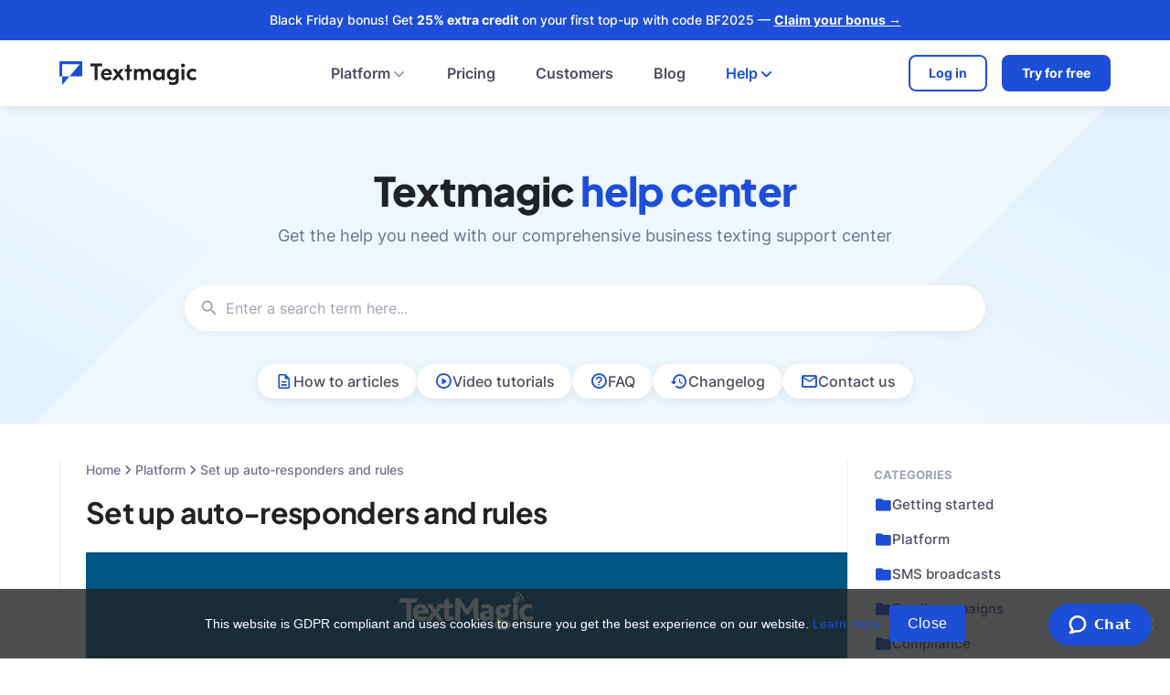

--- FILE ---
content_type: text/html; charset=UTF-8
request_url: https://support.textmagic.com/video/set-up-auto-responders-and-rules/
body_size: 17826
content:
<!DOCTYPE html><html lang="en-US"><head><meta charset="UTF-8"><meta name="viewport" content="width=device-width, initial-scale=1, maximum-scale=2, minimum-scale=1"><meta http-equiv="X-UA-Compatible" content="ie=edge"><meta name="theme-color" content="#d9c5b2"><title> Set up auto-responders and rules | Textmagic</title><link rel="preload" data-rocket-preload as="image" href="https://support.textmagic.com/wp-content/themes/textmagic/assets/new/assets/backgrounds/hero-bg-light.svg" fetchpriority="high"><meta name='robots' content='index, follow, max-image-preview:large, max-snippet:-1, max-video-preview:-1' /><style>img:is([sizes="auto" i], [sizes^="auto," i]) { contain-intrinsic-size: 3000px 1500px }</style><meta name="description" content="Create automatic rules for processing incoming text messages – including auto-responders and adding subscribers to lists." /><link rel="canonical" href="https://support.textmagic.com/video/set-up-auto-responders-and-rules/" /><meta property="og:locale" content="en_US" /><meta property="og:type" content="article" /><meta property="og:title" content="Set up auto-responders and rules" /><meta property="og:description" content="Create automatic rules for processing incoming text messages – including auto-responders and adding subscribers to lists." /><meta property="og:url" content="https://support.textmagic.com/video/set-up-auto-responders-and-rules/" /><meta property="og:site_name" content="Textmagic" /><meta property="article:modified_time" content="2024-05-09T11:43:13+00:00" /><meta name="twitter:card" content="summary_large_image" /><meta name="twitter:label1" content="Est. reading time" /><meta name="twitter:data1" content="2 minutes" /> <script type="application/ld+json" class="yoast-schema-graph">{"@context":"https://schema.org","@graph":[{"@type":"WebPage","@id":"https://support.textmagic.com/video/set-up-auto-responders-and-rules/","url":"https://support.textmagic.com/video/set-up-auto-responders-and-rules/","name":"Set up auto-responders and rules | Textmagic","isPartOf":{"@id":"https://support.textmagic.com/#website"},"datePublished":"2018-08-15T11:41:44+00:00","dateModified":"2024-05-09T11:43:13+00:00","description":"Create automatic rules for processing incoming text messages – including auto-responders and adding subscribers to lists.","breadcrumb":{"@id":"https://support.textmagic.com/video/set-up-auto-responders-and-rules/#breadcrumb"},"inLanguage":"en-US","potentialAction":[{"@type":"ReadAction","target":["https://support.textmagic.com/video/set-up-auto-responders-and-rules/"]}]},{"@type":"BreadcrumbList","@id":"https://support.textmagic.com/video/set-up-auto-responders-and-rules/#breadcrumb","itemListElement":[{"@type":"ListItem","position":1,"name":"Home","item":"https://support.textmagic.com/"},{"@type":"ListItem","position":2,"name":"Set up auto-responders and rules"}]},{"@type":"WebSite","@id":"https://support.textmagic.com/#website","url":"https://support.textmagic.com/","name":"Textmagic","description":"","potentialAction":[{"@type":"SearchAction","target":{"@type":"EntryPoint","urlTemplate":"https://support.textmagic.com/?s={search_term_string}"},"query-input":"required name=search_term_string"}],"inLanguage":"en-US"}]}</script> <link rel='dns-prefetch' href='//dwin1.com' /><link rel='dns-prefetch' href='//static.zdassets.com' /><link rel='dns-prefetch' href='//connect.facebook.net' /><link rel='dns-prefetch' href='//bat.bing.com' /><link rel='dns-prefetch' href='//cdn.firstpromoter.com' /><link rel='dns-prefetch' href='//linkedin.com' /><link rel='dns-prefetch' href='//cdn.segment.com' /><style id='wp-emoji-styles-inline-css' type='text/css'>img.wp-smiley, img.emoji {
		display: inline !important;
		border: none !important;
		box-shadow: none !important;
		height: 1em !important;
		width: 1em !important;
		margin: 0 0.07em !important;
		vertical-align: -0.1em !important;
		background: none !important;
		padding: 0 !important;
	}</style><style id='classic-theme-styles-inline-css' type='text/css'>/**
 * These rules are needed for backwards compatibility.
 * They should match the button element rules in the base theme.json file.
 */
.wp-block-button__link {
	color: #ffffff;
	background-color: #32373c;
	border-radius: 9999px; /* 100% causes an oval, but any explicit but really high value retains the pill shape. */

	/* This needs a low specificity so it won't override the rules from the button element if defined in theme.json. */
	box-shadow: none;
	text-decoration: none;

	/* The extra 2px are added to size solids the same as the outline versions.*/
	padding: calc(0.667em + 2px) calc(1.333em + 2px);

	font-size: 1.125em;
}

.wp-block-file__button {
	background: #32373c;
	color: #ffffff;
	text-decoration: none;
}</style><style id='global-styles-inline-css' type='text/css'>:root{--wp--preset--aspect-ratio--square: 1;--wp--preset--aspect-ratio--4-3: 4/3;--wp--preset--aspect-ratio--3-4: 3/4;--wp--preset--aspect-ratio--3-2: 3/2;--wp--preset--aspect-ratio--2-3: 2/3;--wp--preset--aspect-ratio--16-9: 16/9;--wp--preset--aspect-ratio--9-16: 9/16;--wp--preset--color--black: #000000;--wp--preset--color--cyan-bluish-gray: #abb8c3;--wp--preset--color--white: #ffffff;--wp--preset--color--pale-pink: #f78da7;--wp--preset--color--vivid-red: #cf2e2e;--wp--preset--color--luminous-vivid-orange: #ff6900;--wp--preset--color--luminous-vivid-amber: #fcb900;--wp--preset--color--light-green-cyan: #7bdcb5;--wp--preset--color--vivid-green-cyan: #00d084;--wp--preset--color--pale-cyan-blue: #8ed1fc;--wp--preset--color--vivid-cyan-blue: #0693e3;--wp--preset--color--vivid-purple: #9b51e0;--wp--preset--gradient--vivid-cyan-blue-to-vivid-purple: linear-gradient(135deg,rgba(6,147,227,1) 0%,rgb(155,81,224) 100%);--wp--preset--gradient--light-green-cyan-to-vivid-green-cyan: linear-gradient(135deg,rgb(122,220,180) 0%,rgb(0,208,130) 100%);--wp--preset--gradient--luminous-vivid-amber-to-luminous-vivid-orange: linear-gradient(135deg,rgba(252,185,0,1) 0%,rgba(255,105,0,1) 100%);--wp--preset--gradient--luminous-vivid-orange-to-vivid-red: linear-gradient(135deg,rgba(255,105,0,1) 0%,rgb(207,46,46) 100%);--wp--preset--gradient--very-light-gray-to-cyan-bluish-gray: linear-gradient(135deg,rgb(238,238,238) 0%,rgb(169,184,195) 100%);--wp--preset--gradient--cool-to-warm-spectrum: linear-gradient(135deg,rgb(74,234,220) 0%,rgb(151,120,209) 20%,rgb(207,42,186) 40%,rgb(238,44,130) 60%,rgb(251,105,98) 80%,rgb(254,248,76) 100%);--wp--preset--gradient--blush-light-purple: linear-gradient(135deg,rgb(255,206,236) 0%,rgb(152,150,240) 100%);--wp--preset--gradient--blush-bordeaux: linear-gradient(135deg,rgb(254,205,165) 0%,rgb(254,45,45) 50%,rgb(107,0,62) 100%);--wp--preset--gradient--luminous-dusk: linear-gradient(135deg,rgb(255,203,112) 0%,rgb(199,81,192) 50%,rgb(65,88,208) 100%);--wp--preset--gradient--pale-ocean: linear-gradient(135deg,rgb(255,245,203) 0%,rgb(182,227,212) 50%,rgb(51,167,181) 100%);--wp--preset--gradient--electric-grass: linear-gradient(135deg,rgb(202,248,128) 0%,rgb(113,206,126) 100%);--wp--preset--gradient--midnight: linear-gradient(135deg,rgb(2,3,129) 0%,rgb(40,116,252) 100%);--wp--preset--font-size--small: 13px;--wp--preset--font-size--medium: 20px;--wp--preset--font-size--large: 36px;--wp--preset--font-size--x-large: 42px;--wp--preset--spacing--20: 0.44rem;--wp--preset--spacing--30: 0.67rem;--wp--preset--spacing--40: 1rem;--wp--preset--spacing--50: 1.5rem;--wp--preset--spacing--60: 2.25rem;--wp--preset--spacing--70: 3.38rem;--wp--preset--spacing--80: 5.06rem;--wp--preset--shadow--natural: 6px 6px 9px rgba(0, 0, 0, 0.2);--wp--preset--shadow--deep: 12px 12px 50px rgba(0, 0, 0, 0.4);--wp--preset--shadow--sharp: 6px 6px 0px rgba(0, 0, 0, 0.2);--wp--preset--shadow--outlined: 6px 6px 0px -3px rgba(255, 255, 255, 1), 6px 6px rgba(0, 0, 0, 1);--wp--preset--shadow--crisp: 6px 6px 0px rgba(0, 0, 0, 1);}:where(.is-layout-flex){gap: 0.5em;}:where(.is-layout-grid){gap: 0.5em;}body .is-layout-flex{display: flex;}.is-layout-flex{flex-wrap: wrap;align-items: center;}.is-layout-flex > :is(*, div){margin: 0;}body .is-layout-grid{display: grid;}.is-layout-grid > :is(*, div){margin: 0;}:where(.wp-block-columns.is-layout-flex){gap: 2em;}:where(.wp-block-columns.is-layout-grid){gap: 2em;}:where(.wp-block-post-template.is-layout-flex){gap: 1.25em;}:where(.wp-block-post-template.is-layout-grid){gap: 1.25em;}.has-black-color{color: var(--wp--preset--color--black) !important;}.has-cyan-bluish-gray-color{color: var(--wp--preset--color--cyan-bluish-gray) !important;}.has-white-color{color: var(--wp--preset--color--white) !important;}.has-pale-pink-color{color: var(--wp--preset--color--pale-pink) !important;}.has-vivid-red-color{color: var(--wp--preset--color--vivid-red) !important;}.has-luminous-vivid-orange-color{color: var(--wp--preset--color--luminous-vivid-orange) !important;}.has-luminous-vivid-amber-color{color: var(--wp--preset--color--luminous-vivid-amber) !important;}.has-light-green-cyan-color{color: var(--wp--preset--color--light-green-cyan) !important;}.has-vivid-green-cyan-color{color: var(--wp--preset--color--vivid-green-cyan) !important;}.has-pale-cyan-blue-color{color: var(--wp--preset--color--pale-cyan-blue) !important;}.has-vivid-cyan-blue-color{color: var(--wp--preset--color--vivid-cyan-blue) !important;}.has-vivid-purple-color{color: var(--wp--preset--color--vivid-purple) !important;}.has-black-background-color{background-color: var(--wp--preset--color--black) !important;}.has-cyan-bluish-gray-background-color{background-color: var(--wp--preset--color--cyan-bluish-gray) !important;}.has-white-background-color{background-color: var(--wp--preset--color--white) !important;}.has-pale-pink-background-color{background-color: var(--wp--preset--color--pale-pink) !important;}.has-vivid-red-background-color{background-color: var(--wp--preset--color--vivid-red) !important;}.has-luminous-vivid-orange-background-color{background-color: var(--wp--preset--color--luminous-vivid-orange) !important;}.has-luminous-vivid-amber-background-color{background-color: var(--wp--preset--color--luminous-vivid-amber) !important;}.has-light-green-cyan-background-color{background-color: var(--wp--preset--color--light-green-cyan) !important;}.has-vivid-green-cyan-background-color{background-color: var(--wp--preset--color--vivid-green-cyan) !important;}.has-pale-cyan-blue-background-color{background-color: var(--wp--preset--color--pale-cyan-blue) !important;}.has-vivid-cyan-blue-background-color{background-color: var(--wp--preset--color--vivid-cyan-blue) !important;}.has-vivid-purple-background-color{background-color: var(--wp--preset--color--vivid-purple) !important;}.has-black-border-color{border-color: var(--wp--preset--color--black) !important;}.has-cyan-bluish-gray-border-color{border-color: var(--wp--preset--color--cyan-bluish-gray) !important;}.has-white-border-color{border-color: var(--wp--preset--color--white) !important;}.has-pale-pink-border-color{border-color: var(--wp--preset--color--pale-pink) !important;}.has-vivid-red-border-color{border-color: var(--wp--preset--color--vivid-red) !important;}.has-luminous-vivid-orange-border-color{border-color: var(--wp--preset--color--luminous-vivid-orange) !important;}.has-luminous-vivid-amber-border-color{border-color: var(--wp--preset--color--luminous-vivid-amber) !important;}.has-light-green-cyan-border-color{border-color: var(--wp--preset--color--light-green-cyan) !important;}.has-vivid-green-cyan-border-color{border-color: var(--wp--preset--color--vivid-green-cyan) !important;}.has-pale-cyan-blue-border-color{border-color: var(--wp--preset--color--pale-cyan-blue) !important;}.has-vivid-cyan-blue-border-color{border-color: var(--wp--preset--color--vivid-cyan-blue) !important;}.has-vivid-purple-border-color{border-color: var(--wp--preset--color--vivid-purple) !important;}.has-vivid-cyan-blue-to-vivid-purple-gradient-background{background: var(--wp--preset--gradient--vivid-cyan-blue-to-vivid-purple) !important;}.has-light-green-cyan-to-vivid-green-cyan-gradient-background{background: var(--wp--preset--gradient--light-green-cyan-to-vivid-green-cyan) !important;}.has-luminous-vivid-amber-to-luminous-vivid-orange-gradient-background{background: var(--wp--preset--gradient--luminous-vivid-amber-to-luminous-vivid-orange) !important;}.has-luminous-vivid-orange-to-vivid-red-gradient-background{background: var(--wp--preset--gradient--luminous-vivid-orange-to-vivid-red) !important;}.has-very-light-gray-to-cyan-bluish-gray-gradient-background{background: var(--wp--preset--gradient--very-light-gray-to-cyan-bluish-gray) !important;}.has-cool-to-warm-spectrum-gradient-background{background: var(--wp--preset--gradient--cool-to-warm-spectrum) !important;}.has-blush-light-purple-gradient-background{background: var(--wp--preset--gradient--blush-light-purple) !important;}.has-blush-bordeaux-gradient-background{background: var(--wp--preset--gradient--blush-bordeaux) !important;}.has-luminous-dusk-gradient-background{background: var(--wp--preset--gradient--luminous-dusk) !important;}.has-pale-ocean-gradient-background{background: var(--wp--preset--gradient--pale-ocean) !important;}.has-electric-grass-gradient-background{background: var(--wp--preset--gradient--electric-grass) !important;}.has-midnight-gradient-background{background: var(--wp--preset--gradient--midnight) !important;}.has-small-font-size{font-size: var(--wp--preset--font-size--small) !important;}.has-medium-font-size{font-size: var(--wp--preset--font-size--medium) !important;}.has-large-font-size{font-size: var(--wp--preset--font-size--large) !important;}.has-x-large-font-size{font-size: var(--wp--preset--font-size--x-large) !important;}
:where(.wp-block-post-template.is-layout-flex){gap: 1.25em;}:where(.wp-block-post-template.is-layout-grid){gap: 1.25em;}
:where(.wp-block-columns.is-layout-flex){gap: 2em;}:where(.wp-block-columns.is-layout-grid){gap: 2em;}
:root :where(.wp-block-pullquote){font-size: 1.5em;line-height: 1.6;}</style><link data-minify="1" rel='stylesheet' id='cookie-notice-front-css' href='https://support.textmagic.com/wp-content/cache/min/1/wp-content/plugins/cookie-notice/css/front.css?ver=1763023505' type='text/css' media='all' /><link data-minify="1" rel='stylesheet' id='mfcf7_zl_button_style-css' href='https://support.textmagic.com/wp-content/cache/min/1/wp-content/plugins/multiline-files-for-contact-form-7/css/style.css?ver=1763023505' type='text/css' media='all' /><link data-minify="1" rel='stylesheet' id='contact-form-7-css' href='https://support.textmagic.com/wp-content/cache/min/1/wp-content/plugins/contact-form-7/includes/css/styles.css?ver=1763023505' type='text/css' media='all' /><style id='contact-form-7-inline-css' type='text/css'>.wpcf7 .wpcf7-recaptcha iframe {margin-bottom: 0;}.wpcf7 .wpcf7-recaptcha[data-align="center"] > div {margin: 0 auto;}.wpcf7 .wpcf7-recaptcha[data-align="right"] > div {margin: 0 0 0 auto;}</style><link rel='stylesheet' id='wpcf7-redirect-script-frontend-css' href='https://support.textmagic.com/wp-content/plugins/wpcf7-redirect/build/css/wpcf7-redirect-frontend.min.css?ver=1.1' type='text/css' media='all' /><link data-minify="1" rel='stylesheet' id='magnific-css-css' href='https://support.textmagic.com/wp-content/cache/min/1/wp-content/themes/textmagic/assets/new/magnific-popup/magnific-popup.css?ver=1763023505' type='text/css' media='all' /><link data-minify="1" rel='stylesheet' id='website-styles-css' href='https://support.textmagic.com/wp-content/cache/min/1/wp-content/themes/textmagic/assets/css/app.css?ver=1763023505' type='text/css' media='all' /><link data-minify="1" rel='stylesheet' id='fontawesome-css-css' href='https://support.textmagic.com/wp-content/cache/min/1/wp-content/themes/textmagic/assets/fonts/fontawesome/style.css?ver=1763023505' type='text/css' media='all' /><link data-minify="1" rel='stylesheet' id='textmagic-tmn-icons-css' href='https://support.textmagic.com/wp-content/cache/min/1/wp-content/themes/textmagic/assets/fonts/tmn-textmagic/style.css?ver=1763023505' type='text/css' media='all' /><style id='rocket-lazyload-inline-css' type='text/css'>.rll-youtube-player{position:relative;padding-bottom:56.23%;height:0;overflow:hidden;max-width:100%;}.rll-youtube-player:focus-within{outline: 2px solid currentColor;outline-offset: 5px;}.rll-youtube-player iframe{position:absolute;top:0;left:0;width:100%;height:100%;z-index:100;background:0 0}.rll-youtube-player img{bottom:0;display:block;left:0;margin:auto;max-width:100%;width:100%;position:absolute;right:0;top:0;border:none;height:auto;-webkit-transition:.4s all;-moz-transition:.4s all;transition:.4s all}.rll-youtube-player img:hover{-webkit-filter:brightness(75%)}.rll-youtube-player .play{height:100%;width:100%;left:0;top:0;position:absolute;background:url(https://support.textmagic.com/wp-content/plugins/wp-rocket/assets/img/youtube.png) no-repeat center;background-color: transparent !important;cursor:pointer;border:none;}</style> <script type="text/javascript" src="https://support.textmagic.com/wordpress/wp-includes/js/jquery/jquery.js?ver=3.7.1" id="jquery-core-js"></script> <script defer type="text/javascript" src="https://support.textmagic.com/wp-content/cache/autoptimize/js/autoptimize_single_e2620f2ae61d84e5edef5a0b7b95cf96.js?ver=3.4.1" id="jquery-migrate-js"></script> <script defer type="text/javascript" src="https://support.textmagic.com/wp-content/cache/autoptimize/js/autoptimize_single_29ecc38d069152c1819a98d75a9d824e.js?ver=6.7.1" id="mfcf7_zl_multiline_files_script-js"></script> <script defer type="text/javascript" src="https://support.textmagic.com/wp-content/themes/textmagic/assets/new/magnific-popup/jquery.magnific-popup.min.js?ver=6.7.1" id="magnific.js-js"></script> <script type="text/javascript">!function(){var analytics=window.analytics=window.analytics||[];if(analytics.invoked)window.console&&console.error&&console.error("Segment snippet included twice.");else{analytics.invoked=!0;analytics.methods=["trackSubmit","trackClick","trackLink","trackForm","pageview","identify","group","track","ready","alias","page","once","off","on"];analytics.factory=function(t){return function(){var e=Array.prototype.slice.call(arguments);e.unshift(t);analytics.push(e);return analytics}};for(var t=0;t<analytics.methods.length;t++){var e=analytics.methods[t];analytics[e]=analytics.factory(e)}analytics.load=function(t){var e=document.createElement("script");e.type="text/javascript";e.async=!0;e.src=("https:"===document.location.protocol?"https://":"http://")+"cdn.segment.com/analytics.js/v1/"+t+"/analytics.min.js";var n=document.getElementsByTagName("script")[0];n.parentNode.insertBefore(e,n)};analytics.SNIPPET_VERSION="3.0.0";
		window.analytics.load("x9f80eb0g7");
	window.analytics.page();
	  }}();</script> <link rel="https://api.w.org/" href="https://support.textmagic.com/wp-json/" /><link rel="EditURI" type="application/rsd+xml" title="RSD" href="https://support.textmagic.com/wordpress/xmlrpc.php?rsd" /><link rel='shortlink' href='https://support.textmagic.com/?p=5888' /><link rel="alternate" title="oEmbed (JSON)" type="application/json+oembed" href="https://support.textmagic.com/wp-json/oembed/1.0/embed?url=https%3A%2F%2Fsupport.textmagic.com%2Fvideo%2Fset-up-auto-responders-and-rules%2F" /><link rel="alternate" title="oEmbed (XML)" type="text/xml+oembed" href="https://support.textmagic.com/wp-json/oembed/1.0/embed?url=https%3A%2F%2Fsupport.textmagic.com%2Fvideo%2Fset-up-auto-responders-and-rules%2F&#038;format=xml" /><link rel="shortcut icon" href="https://support.textmagic.com/wp-content/themes/textmagic/assets/img/favicon.svg" /> <script>!function(t,e){var o,n,p,r;e.__SV||(window.posthog=e,e._i=[],e.init=function(i,s,a){function g(t,e){var o=e.split(".");2==o.length&&(t=t[o[0]],e=o[1]),t[e]=function(){t.push([e].concat(Array.prototype.slice.call(arguments,0)))}}(p=t.createElement("script")).type="text/javascript",p.async=!0,p.src=s.api_host+"/static/array.js",(r=t.getElementsByTagName("script")[0]).parentNode.insertBefore(p,r);var u=e;for(void 0!==a?u=e[a]=[]:a="posthog",u.people=u.people||[],u.toString=function(t){var e="posthog";return"posthog"!==a&&(e+="."+a),t||(e+=" (stub)"),e},u.people.toString=function(){return u.toString(1)+".people (stub)"},o="capture identify alias people.set people.set_once set_config register register_once unregister opt_out_capturing has_opted_out_capturing opt_in_capturing reset isFeatureEnabled onFeatureFlags getFeatureFlag getFeatureFlagPayload reloadFeatureFlags group updateEarlyAccessFeatureEnrollment getEarlyAccessFeatures getActiveMatchingSurveys getSurveys onSessionId".split(" "),n=0;n<o.length;n++)g(u,o[n]);e._i.push([i,s,a])},e.__SV=1)}(document,window.posthog||[]);
                posthog.init('phc_dKDAkfbVJQPdg3lCyA2vrTwRZlfN93hVv8rZrhMMqxw',{api_host:'https://eu.posthog.com'})</script> <script>!function(f,b,e,v,n,t,s)
            {if(f.fbq)return;n=f.fbq=function(){n.callMethod?
            n.callMethod.apply(n,arguments):n.queue.push(arguments)};
            if(!f._fbq)f._fbq=n;n.push=n;n.loaded=!0;n.version='2.0';
            n.queue=[];t=b.createElement(e);t.async=!0;
            t.src=v;s=b.getElementsByTagName(e)[0];
            s.parentNode.insertBefore(t,s)}(window, document,'script',
            'https://connect.facebook.net/en_US/fbevents.js');
            fbq('init', '652787705180119');
            fbq('track', 'PageView');</script> <noscript><img height="1" width="1" style="display:none" src="https://www.facebook.com/tr?id=652787705180119&ev=PageView&noscript=1"/></noscript>  <script>(function(h,o,t,j,a,r){
        h.hj=h.hj||function(){(h.hj.q=h.hj.q||[]).push(arguments)};
        h._hjSettings={hjid:1006578,hjsv:6};
        a=o.getElementsByTagName('head')[0];
        r=o.createElement('script');r.async=1;
        r.src=t+h._hjSettings.hjid+j+h._hjSettings.hjsv;
        a.appendChild(r);
    })(window,document,'https://static.hotjar.com/c/hotjar-','.js?sv=');</script> <style type="text/css" id="wp-custom-css">.article-template-default video {
	width:100%;
	height: 100%;
}</style><noscript><style id="rocket-lazyload-nojs-css">.rll-youtube-player, [data-lazy-src]{display:none !important;}</style></noscript><link data-minify="1" rel="stylesheet" href="https://support.textmagic.com/wp-content/cache/min/1/wp-content/themes/textmagic/assets/fonts/mdi-textmagic/mdi-textmagic.css?ver=1763023505" /><link data-minify="1" rel="stylesheet" href="https://support.textmagic.com/wp-content/cache/min/1/wp-content/themes/textmagic/assets/new/css/styles.HASH.css?ver=1763023505" /><link data-minify="1" rel="stylesheet" href="https://support.textmagic.com/wp-content/cache/min/1/wp-content/themes/textmagic/assets/new/css/help.HASH.css?ver=1763023505" /><link rel="stylesheet" href="/wp-content/themes/textmagic/assets/new/css/tooltipster.main.min.css?q=01" /><style id="rocket-lazyrender-inline-css">[data-wpr-lazyrender] {content-visibility: auto;}</style><meta name="generator" content="WP Rocket 3.18.1.3" data-wpr-features="wpr_lazyload_images wpr_lazyload_iframes wpr_automatic_lazy_rendering wpr_oci wpr_minify_css wpr_desktop wpr_dns_prefetch" /></head><body class="video-template-default single single-video postid-5888 header-banner-enabled cookies-not-set"><div  class="main page-help"><div  class="header__overlay"></div><header  class="header__wrapper" id="headerMenu"><div  class="header" id="header"><div class="before-header"><div  class="container"><p> Black Friday bonus! Get <strong style="font-weight: 700 !important;">25% extra credit</strong> on your first top-up with code BF2025 — <a href="https://app.textmagic.com/register/?utm_source=ribbon&utm_medium=top-banner&utm_campaign=BF2025&utm_content=offer">Claim your bonus →</a></p></div></div><div class="header__top"><div  class="container"> <a href="https://www.textmagic.com/" class="header__logo"> <img src="/wp-content/themes/textmagic/assets/new/assets/logo-header.svg" alt="Textmagic"> </a><div class="header-menu"><div class="header-menu__item header-menu__item--with-submenu" id="platformParentMenuHeader"> <button
 class="header-menu__button"
 attr-label="Platform"> <span>Platform</span> <span class="tmi-chevron-down"></span> </button><div class="header-submenu header-submenu-features"><div class="header-submenu-features__content"><div class="header-submenu-features__links-wrap"><div class="header-submenu-features__links header-submenu-features__links--1"> <a class="header-submenu__link header-submenu__title" href='#'
 data-category="" role='menuitem'
 tabindex='-1' id='menu-item-0'><div class="header-submenu__info"><div class="header-submenu__heading"> <span> Main products </span></div><div class="header-submenu__description"></div></div> </a> <a class="header-submenu__link header-submenu__card" href='https://www.textmagic.com/mass-texting/'
 data-category="" role='menuitem'
 tabindex='-1' id='menu-item-0'><div class="header-submenu__icon header-submenu__icon--blue"> <span class="tmn-sms"></span></div><div class="header-submenu__info"><div class="header-submenu__heading"> <span> Business SMS </span></div><div class="header-submenu__description"> Send alerts, reminders, notifications, and marketing campaigns to customers.</div></div> </a> <a class="header-submenu__link header-submenu__card" href='https://www.textmagic.com/email-campaigns/'
 data-category="" role='menuitem'
 tabindex='-1' id='menu-item-0'><div class="header-submenu__icon header-submenu__icon--green"> <span class="tmn-email"></span></div><div class="header-submenu__info"><div class="header-submenu__heading"> <span> Email campaigns </span></div><div class="header-submenu__description"> Send engaging emails that drive opens and clicks with AI-powered templates.</div></div> </a> <a class="header-submenu__link header-submenu__card" href='https://www.textmagic.com/shared-inbox/'
 data-category="" role='menuitem'
 tabindex='-1' id='menu-item-0'><div class="header-submenu__icon header-submenu__icon--purple"> <span class="tmn-inbox"></span></div><div class="header-submenu__info"><div class="header-submenu__heading"> <span> Shared inbox </span></div><div class="header-submenu__description"> Connect SMS, live chat, and social channels in one inbox for your whole team.</div></div> </a> <a class="header-submenu__link header-submenu__card" href='https://www.textmagic.com/automation-flows/'
 data-category="" role='menuitem'
 tabindex='-1' id='menu-item-0'><div class="header-submenu__icon header-submenu__icon--orange"> <span class="tmn-automations"></span></div><div class="header-submenu__info"><div class="header-submenu__heading"> <span> Automation flows </span> <span class="header-submenu__soon"> <span class="header-submenu__soon-text">Soon</span> </span></div><div class="header-submenu__description"> Build drip campaigns and message sequences with a simple flow builder.</div></div> </a></div><div class="header-submenu-features__links header-submenu-features__links--2"> <a class="header-submenu__link header-submenu__title" href='#'
 data-category="" role='menuitem'
 tabindex='-1' id='menu-item-0'><div class="header-submenu__info"><div class="header-submenu__heading"> <span> Features </span></div><div class="header-submenu__description"></div></div> </a> <a class="header-submenu__link header-submenu__common" href='https://www.textmagic.com/toll-free-texting/'
 data-category="" role='menuitem'
 tabindex='-1' id='menu-item-0'><div class="header-submenu__icon "> <span class="tmn-toll-free-number"></span></div><div class="header-submenu__info"><div class="header-submenu__heading"> <span> Toll-free numbers </span></div><div class="header-submenu__description"></div></div> </a> <a class="header-submenu__link header-submenu__common" href='https://www.textmagic.com/10dlc-texting/'
 data-category="" role='menuitem'
 tabindex='-1' id='menu-item-0'><div class="header-submenu__icon "> <span class="tmn-ten-dlc-number"></span></div><div class="header-submenu__info"><div class="header-submenu__heading"> <span> 10DLC </span></div><div class="header-submenu__description"></div></div> </a> <a class="header-submenu__link header-submenu__common" href='https://www.textmagic.com/bring-your-own-cpaas/'
 data-category="" role='menuitem'
 tabindex='-1' id='menu-item-0'><div class="header-submenu__icon "> <span class="tmn-own-number"></span></div><div class="header-submenu__info"><div class="header-submenu__heading"> <span> Bring Your Own Number </span></div><div class="header-submenu__description"></div></div> </a> <a class="header-submenu__link header-submenu__common" href='https://www.textmagic.com/email-to-sms/'
 data-category="" role='menuitem'
 tabindex='-1' id='menu-item-0'><div class="header-submenu__icon "> <span class="tmn-email-to-sms"></span></div><div class="header-submenu__info"><div class="header-submenu__heading"> <span> Email to SMS </span></div><div class="header-submenu__description"></div></div> </a> <a class="header-submenu__link header-submenu__common" href='https://www.textmagic.com/facebook-integration/'
 data-category="" role='menuitem'
 tabindex='-1' id='menu-item-0'><div class="header-submenu__icon "> <span class="tmn-messenger"></span></div><div class="header-submenu__info"><div class="header-submenu__heading"> <span> Facebook, WhatsApp, Instagram </span></div><div class="header-submenu__description"></div></div> </a> <a class="header-submenu__link header-submenu__common" href='https://www.textmagic.com/omnichannel-chat-widget/'
 data-category="" role='menuitem'
 tabindex='-1' id='menu-item-0'><div class="header-submenu__icon "> <span class="tmn-live-chat"></span></div><div class="header-submenu__info"><div class="header-submenu__heading"> <span> Live chat </span></div><div class="header-submenu__description"></div></div> </a> <a class="header-submenu__link header-submenu__common" href='https://www.textmagic.com/contact-management/'
 data-category="" role='menuitem'
 tabindex='-1' id='menu-item-0'><div class="header-submenu__icon "> <span class="tmn-crm"></span></div><div class="header-submenu__info"><div class="header-submenu__heading"> <span> CRM </span></div><div class="header-submenu__description"></div></div> </a> <a class="header-submenu__link header-submenu__common" href='https://www.textmagic.com/task-management/'
 data-category="" role='menuitem'
 tabindex='-1' id='menu-item-0'><div class="header-submenu__icon "> <span class="tmn-task"></span></div><div class="header-submenu__info"><div class="header-submenu__heading"> <span> Task & deal management </span></div><div class="header-submenu__description"></div></div> </a> <a class="header-submenu__link header-submenu__common" href='https://www.textmagic.com/sms-gateway-api/'
 data-category="" role='menuitem'
 tabindex='-1' id='menu-item-0'><div class="header-submenu__icon "> <span class="tmn-api"></span></div><div class="header-submenu__info"><div class="header-submenu__heading"> <span> API & integrations </span></div><div class="header-submenu__description"></div></div> </a> <a class="header-submenu__link header-submenu__common" href='https://www.textmagic.com/features/'
 data-category="" role='menuitem'
 tabindex='-1' id='menu-item-0'><div class="header-submenu__icon "> <span class="tmn-view-all"></span></div><div class="header-submenu__info"><div class="header-submenu__heading"> <span> View all features </span></div><div class="header-submenu__description"></div></div> </a></div><div class="header-submenu-features__links header-submenu-features__links--3"> <a class="header-submenu__link header-submenu__title" href='#'
 data-category="" role='menuitem'
 tabindex='-1' id='menu-item-0'><div class="header-submenu__info"><div class="header-submenu__heading"> <span> Solutions </span></div><div class="header-submenu__description"></div></div> </a> <a class="header-submenu__link header-submenu__common" href='https://www.textmagic.com/blog/sms-solutions-healthcare/'
 data-category="" role='menuitem'
 tabindex='-1' id='menu-item-0'><div class="header-submenu__info"><div class="header-submenu__heading"> <span> Healthcare </span></div><div class="header-submenu__description"></div></div> </a> <a class="header-submenu__link header-submenu__common" href='https://www.textmagic.com/blog/sms-solutions-schools/'
 data-category="" role='menuitem'
 tabindex='-1' id='menu-item-0'><div class="header-submenu__info"><div class="header-submenu__heading"> <span> Education </span></div><div class="header-submenu__description"></div></div> </a> <a class="header-submenu__link header-submenu__common" href='https://www.textmagic.com/blog/this-is-how-text-messaging-automation-improve-hospitality-business/'
 data-category="" role='menuitem'
 tabindex='-1' id='menu-item-0'><div class="header-submenu__info"><div class="header-submenu__heading"> <span> Professional services </span></div><div class="header-submenu__description"></div></div> </a> <a class="header-submenu__link header-submenu__common" href='https://www.textmagic.com/blog/how-to-promote-your-mobile-app/'
 data-category="" role='menuitem'
 tabindex='-1' id='menu-item-0'><div class="header-submenu__info"><div class="header-submenu__heading"> <span> Technology </span></div><div class="header-submenu__description"></div></div> </a> <a class="header-submenu__link header-submenu__common" href='https://www.textmagic.com/blog/10-sectors-making-the-most-of-text-message-marketing/#10-insurance'
 data-category="" role='menuitem'
 tabindex='-1' id='menu-item-0'><div class="header-submenu__info"><div class="header-submenu__heading"> <span> Insurance </span></div><div class="header-submenu__description"></div></div> </a> <a class="header-submenu__link header-submenu__common" href='https://www.textmagic.com/blog/communication-plan-templates/'
 data-category="" role='menuitem'
 tabindex='-1' id='menu-item-0'><div class="header-submenu__info"><div class="header-submenu__heading"> <span> Communication </span></div><div class="header-submenu__description"></div></div> </a> <a class="header-submenu__link header-submenu__common" href='https://www.textmagic.com/blog/sms-solutions-for-fitness-clubs-wellness-centers/'
 data-category="" role='menuitem'
 tabindex='-1' id='menu-item-0'><div class="header-submenu__info"><div class="header-submenu__heading"> <span> Wellness </span></div><div class="header-submenu__description"></div></div> </a> <a class="header-submenu__link header-submenu__common" href='https://www.textmagic.com/blog/text-marketing-for-event-management/'
 data-category="" role='menuitem'
 tabindex='-1' id='menu-item-0'><div class="header-submenu__info"><div class="header-submenu__heading"> <span> Entertainment </span></div><div class="header-submenu__description"></div></div> </a> <a class="header-submenu__link header-submenu__common" href='https://www.textmagic.com/blog/10-sectors-making-the-most-of-text-message-marketing/#4-finance'
 data-category="" role='menuitem'
 tabindex='-1' id='menu-item-0'><div class="header-submenu__info"><div class="header-submenu__heading"> <span> Financial services </span></div><div class="header-submenu__description"></div></div> </a> <a class="header-submenu__link header-submenu__common" href='https://www.textmagic.com/blog/text-messaging-laws-your-business-should-know/'
 data-category="" role='menuitem'
 tabindex='-1' id='menu-item-0'><div class="header-submenu__info"><div class="header-submenu__heading"> <span> Legal </span></div><div class="header-submenu__description"></div></div> </a></div></div></div></div></div><div class="header-menu__item active"> <a
 href='https://www.textmagic.com/pricing/'> Pricing </a></div><div class="header-menu__item active"> <a
 href='https://www.textmagic.com/customers/'> Customers </a></div><div class="header-menu__item active"> <a
 href='https://www.textmagic.com/blog/'> Blog </a></div><div class="header-menu__item header-menu__item--with-submenu" id="helpParentMenuHeader"> <button
 class="active header-menu__button"
 attr-label="Help"> <span>Help</span> <span class="tmi-chevron-down"></span> </button><div class="header-submenu header-submenu__common-container"> <a class="header-submenu__link header-submenu__title" href='#'
 data-category="" role='menuitem'
 tabindex='-1' id='menu-item-0'><div class="header-submenu__info"><div class="header-submenu__heading"> <span> Help center </span></div><div class="header-submenu__description"></div></div> </a> <a class="header-submenu__link header-submenu__common" href='https://support.textmagic.com'
 data-category="" role='menuitem'
 tabindex='-1' id='menu-item-0'><div class="header-submenu__icon "> <span class="tmn-articles"></span></div><div class="header-submenu__info"><div class="header-submenu__heading"> <span> How to articles </span></div><div class="header-submenu__description"> Read guides on how to use Textmagic</div></div> </a> <a class="header-submenu__link header-submenu__common" href='https://support.textmagic.com/video-tutorials/'
 data-category="" role='menuitem'
 tabindex='-1' id='menu-item-0'><div class="header-submenu__icon "> <span class="tmn-play"></span></div><div class="header-submenu__info"><div class="header-submenu__heading"> <span> Video tutorials </span></div><div class="header-submenu__description"> Watch the online video tutorials</div></div> </a> <a class="header-submenu__link header-submenu__common" href='https://support.textmagic.com/faq/'
 data-category="" role='menuitem'
 tabindex='-1' id='menu-item-0'><div class="header-submenu__icon "> <span class="tmn-faq"></span></div><div class="header-submenu__info"><div class="header-submenu__heading"> <span> FAQ </span></div><div class="header-submenu__description"> Check the frequently asked questions</div></div> </a> <a class="header-submenu__link header-submenu__common" href='https://support.textmagic.com/changelog/'
 data-category="" role='menuitem'
 tabindex='-1' id='menu-item-0'><div class="header-submenu__icon "> <span class="tmn-changelog"></span></div><div class="header-submenu__info"><div class="header-submenu__heading"> <span> Changelog </span></div><div class="header-submenu__description"> Learn about recent product updates</div></div> </a> <a class="header-submenu__link header-submenu__common" href='https://support.textmagic.com/contact-us/'
 data-category="" role='menuitem'
 tabindex='-1' id='menu-item-0'><div class="header-submenu__icon "> <span class="tmn-email"></span></div><div class="header-submenu__info"><div class="header-submenu__heading"> <span> Contact us </span></div><div class="header-submenu__description"> Get support via email, live chat or call</div></div> </a></div></div></div><div class="header__buttons"> <a id="hlogin" href="https://app.textmagic.com/login" class="btn btn--blue-transparent btn--2">Log in</a> <a id="hregister" href="https://app.textmagic.com/register" class="btn btn--blue btn--1">Try for free</a></div> <button class="header__dropdown header__dropdown-open" id="header-open"> <span class="tmi-hamburger"></span> </button> <button class="header__dropdown header__dropdown-close" id="header-close"> <span class="tmi-close"></span> </button></div></div><div class="header--mobile" id="headerMenu"><div class="header-menu--mobile"><div class="header-menu__item header-menu__item--with-submenu"><div class="header-submenu"> <a href="#" class="header-submenu__link "><div class="header-submenu__info"><div class="header-submenu__heading"> <span> Platform </span> <span class="tmi-chevron-right"></span></div></div> </a> <a href="https://www.textmagic.com/pricing/" class="header-submenu__link "><div class="header-submenu__info"><div class="header-submenu__heading"> <span> Pricing </span> <span class="tmi-chevron-right"></span></div></div> </a> <a href="https://www.textmagic.com/customers/" class="header-submenu__link "><div class="header-submenu__info"><div class="header-submenu__heading"> <span> Customers </span> <span class="tmi-chevron-right"></span></div></div> </a> <a href="https://www.textmagic.com/blog/" class="header-submenu__link "><div class="header-submenu__info"><div class="header-submenu__heading"> <span> Blog </span> <span class="tmi-chevron-right"></span></div></div> </a> <a href="#" class="header-submenu__link "><div class="header-submenu__info"><div class="header-submenu__heading"> <span> Help </span> <span class="tmi-chevron-right"></span></div></div> </a></div></div><div class="header-menu__item header-menu__item--with-submenu" id="platformParentMenuHeader"> <button
 class="header-menu__button"
 attr-label="Platform"> <span>Platform</span> <span class="tmi-chevron-down"></span> </button><div class="header-submenu header-submenu-features"><div class="header-submenu-features__content"><div class="header-submenu-features__links-wrap"><div class="header-submenu-features__links header-submenu-features__links--1"> <a class="header-submenu__link header-submenu__title" href='#'
 data-category="" role='menuitem'
 tabindex='-1' id='menu-item-0'><div class="header-submenu__info"><div class="header-submenu__heading"> <span> Main products </span></div><div class="header-submenu__description"></div></div> </a> <a class="header-submenu__link header-submenu__card" href='https://www.textmagic.com/mass-texting/'
 data-category="" role='menuitem'
 tabindex='-1' id='menu-item-0'><div class="header-submenu__icon header-submenu__icon--blue"> <span class="tmn-sms"></span></div><div class="header-submenu__info"><div class="header-submenu__heading"> <span> Business SMS </span></div><div class="header-submenu__description"> Send alerts, reminders, notifications, and marketing campaigns to customers.</div></div> </a> <a class="header-submenu__link header-submenu__card" href='https://www.textmagic.com/email-campaigns/'
 data-category="" role='menuitem'
 tabindex='-1' id='menu-item-0'><div class="header-submenu__icon header-submenu__icon--green"> <span class="tmn-email"></span></div><div class="header-submenu__info"><div class="header-submenu__heading"> <span> Email campaigns </span></div><div class="header-submenu__description"> Send engaging emails that drive opens and clicks with AI-powered templates.</div></div> </a> <a class="header-submenu__link header-submenu__card" href='https://www.textmagic.com/shared-inbox/'
 data-category="" role='menuitem'
 tabindex='-1' id='menu-item-0'><div class="header-submenu__icon header-submenu__icon--purple"> <span class="tmn-inbox"></span></div><div class="header-submenu__info"><div class="header-submenu__heading"> <span> Shared inbox </span></div><div class="header-submenu__description"> Connect SMS, live chat, and social channels in one inbox for your whole team.</div></div> </a> <a class="header-submenu__link header-submenu__card" href='https://www.textmagic.com/automation-flows/'
 data-category="" role='menuitem'
 tabindex='-1' id='menu-item-0'><div class="header-submenu__icon header-submenu__icon--orange"> <span class="tmn-automations"></span></div><div class="header-submenu__info"><div class="header-submenu__heading"> <span> Automation flows </span> <span class="header-submenu__soon"> <span class="header-submenu__soon-text">Soon</span> </span></div><div class="header-submenu__description"> Build drip campaigns and message sequences with a simple flow builder.</div></div> </a></div><div class="header-submenu-features__links header-submenu-features__links--2"> <a class="header-submenu__link header-submenu__title" href='#'
 data-category="" role='menuitem'
 tabindex='-1' id='menu-item-0'><div class="header-submenu__info"><div class="header-submenu__heading"> <span> Features </span></div><div class="header-submenu__description"></div></div> </a> <a class="header-submenu__link header-submenu__common" href='https://www.textmagic.com/toll-free-texting/'
 data-category="" role='menuitem'
 tabindex='-1' id='menu-item-0'><div class="header-submenu__icon "> <span class="tmn-toll-free-number"></span></div><div class="header-submenu__info"><div class="header-submenu__heading"> <span> Toll-free numbers </span></div><div class="header-submenu__description"></div></div> </a> <a class="header-submenu__link header-submenu__common" href='https://www.textmagic.com/10dlc-texting/'
 data-category="" role='menuitem'
 tabindex='-1' id='menu-item-0'><div class="header-submenu__icon "> <span class="tmn-ten-dlc-number"></span></div><div class="header-submenu__info"><div class="header-submenu__heading"> <span> 10DLC </span></div><div class="header-submenu__description"></div></div> </a> <a class="header-submenu__link header-submenu__common" href='https://www.textmagic.com/bring-your-own-cpaas/'
 data-category="" role='menuitem'
 tabindex='-1' id='menu-item-0'><div class="header-submenu__icon "> <span class="tmn-own-number"></span></div><div class="header-submenu__info"><div class="header-submenu__heading"> <span> Bring Your Own Number </span></div><div class="header-submenu__description"></div></div> </a> <a class="header-submenu__link header-submenu__common" href='https://www.textmagic.com/email-to-sms/'
 data-category="" role='menuitem'
 tabindex='-1' id='menu-item-0'><div class="header-submenu__icon "> <span class="tmn-email-to-sms"></span></div><div class="header-submenu__info"><div class="header-submenu__heading"> <span> Email to SMS </span></div><div class="header-submenu__description"></div></div> </a> <a class="header-submenu__link header-submenu__common" href='https://www.textmagic.com/facebook-integration/'
 data-category="" role='menuitem'
 tabindex='-1' id='menu-item-0'><div class="header-submenu__icon "> <span class="tmn-messenger"></span></div><div class="header-submenu__info"><div class="header-submenu__heading"> <span> Facebook, WhatsApp, Instagram </span></div><div class="header-submenu__description"></div></div> </a> <a class="header-submenu__link header-submenu__common" href='https://www.textmagic.com/omnichannel-chat-widget/'
 data-category="" role='menuitem'
 tabindex='-1' id='menu-item-0'><div class="header-submenu__icon "> <span class="tmn-live-chat"></span></div><div class="header-submenu__info"><div class="header-submenu__heading"> <span> Live chat </span></div><div class="header-submenu__description"></div></div> </a> <a class="header-submenu__link header-submenu__common" href='https://www.textmagic.com/contact-management/'
 data-category="" role='menuitem'
 tabindex='-1' id='menu-item-0'><div class="header-submenu__icon "> <span class="tmn-crm"></span></div><div class="header-submenu__info"><div class="header-submenu__heading"> <span> CRM </span></div><div class="header-submenu__description"></div></div> </a> <a class="header-submenu__link header-submenu__common" href='https://www.textmagic.com/task-management/'
 data-category="" role='menuitem'
 tabindex='-1' id='menu-item-0'><div class="header-submenu__icon "> <span class="tmn-task"></span></div><div class="header-submenu__info"><div class="header-submenu__heading"> <span> Task & deal management </span></div><div class="header-submenu__description"></div></div> </a> <a class="header-submenu__link header-submenu__common" href='https://www.textmagic.com/sms-gateway-api/'
 data-category="" role='menuitem'
 tabindex='-1' id='menu-item-0'><div class="header-submenu__icon "> <span class="tmn-api"></span></div><div class="header-submenu__info"><div class="header-submenu__heading"> <span> API & integrations </span></div><div class="header-submenu__description"></div></div> </a> <a class="header-submenu__link header-submenu__common" href='https://www.textmagic.com/features/'
 data-category="" role='menuitem'
 tabindex='-1' id='menu-item-0'><div class="header-submenu__icon "> <span class="tmn-view-all"></span></div><div class="header-submenu__info"><div class="header-submenu__heading"> <span> View all features </span></div><div class="header-submenu__description"></div></div> </a></div><div class="header-submenu-features__links header-submenu-features__links--3"> <a class="header-submenu__link header-submenu__title" href='#'
 data-category="" role='menuitem'
 tabindex='-1' id='menu-item-0'><div class="header-submenu__info"><div class="header-submenu__heading"> <span> Solutions </span></div><div class="header-submenu__description"></div></div> </a> <a class="header-submenu__link header-submenu__common" href='https://www.textmagic.com/blog/sms-solutions-healthcare/'
 data-category="" role='menuitem'
 tabindex='-1' id='menu-item-0'><div class="header-submenu__info"><div class="header-submenu__heading"> <span> Healthcare </span></div><div class="header-submenu__description"></div></div> </a> <a class="header-submenu__link header-submenu__common" href='https://www.textmagic.com/blog/sms-solutions-schools/'
 data-category="" role='menuitem'
 tabindex='-1' id='menu-item-0'><div class="header-submenu__info"><div class="header-submenu__heading"> <span> Education </span></div><div class="header-submenu__description"></div></div> </a> <a class="header-submenu__link header-submenu__common" href='https://www.textmagic.com/blog/this-is-how-text-messaging-automation-improve-hospitality-business/'
 data-category="" role='menuitem'
 tabindex='-1' id='menu-item-0'><div class="header-submenu__info"><div class="header-submenu__heading"> <span> Professional services </span></div><div class="header-submenu__description"></div></div> </a> <a class="header-submenu__link header-submenu__common" href='https://www.textmagic.com/blog/how-to-promote-your-mobile-app/'
 data-category="" role='menuitem'
 tabindex='-1' id='menu-item-0'><div class="header-submenu__info"><div class="header-submenu__heading"> <span> Technology </span></div><div class="header-submenu__description"></div></div> </a> <a class="header-submenu__link header-submenu__common" href='https://www.textmagic.com/blog/10-sectors-making-the-most-of-text-message-marketing/#10-insurance'
 data-category="" role='menuitem'
 tabindex='-1' id='menu-item-0'><div class="header-submenu__info"><div class="header-submenu__heading"> <span> Insurance </span></div><div class="header-submenu__description"></div></div> </a> <a class="header-submenu__link header-submenu__common" href='https://www.textmagic.com/blog/communication-plan-templates/'
 data-category="" role='menuitem'
 tabindex='-1' id='menu-item-0'><div class="header-submenu__info"><div class="header-submenu__heading"> <span> Communication </span></div><div class="header-submenu__description"></div></div> </a> <a class="header-submenu__link header-submenu__common" href='https://www.textmagic.com/blog/sms-solutions-for-fitness-clubs-wellness-centers/'
 data-category="" role='menuitem'
 tabindex='-1' id='menu-item-0'><div class="header-submenu__info"><div class="header-submenu__heading"> <span> Wellness </span></div><div class="header-submenu__description"></div></div> </a> <a class="header-submenu__link header-submenu__common" href='https://www.textmagic.com/blog/text-marketing-for-event-management/'
 data-category="" role='menuitem'
 tabindex='-1' id='menu-item-0'><div class="header-submenu__info"><div class="header-submenu__heading"> <span> Entertainment </span></div><div class="header-submenu__description"></div></div> </a> <a class="header-submenu__link header-submenu__common" href='https://www.textmagic.com/blog/10-sectors-making-the-most-of-text-message-marketing/#4-finance'
 data-category="" role='menuitem'
 tabindex='-1' id='menu-item-0'><div class="header-submenu__info"><div class="header-submenu__heading"> <span> Financial services </span></div><div class="header-submenu__description"></div></div> </a> <a class="header-submenu__link header-submenu__common" href='https://www.textmagic.com/blog/text-messaging-laws-your-business-should-know/'
 data-category="" role='menuitem'
 tabindex='-1' id='menu-item-0'><div class="header-submenu__info"><div class="header-submenu__heading"> <span> Legal </span></div><div class="header-submenu__description"></div></div> </a></div></div></div></div></div><div class="header-menu__item header-menu__button active"> <a
 href='https://www.textmagic.com/pricing/'> Pricing </a></div><div class="header-menu__item header-menu__button active"> <a
 href='https://www.textmagic.com/customers/'> Customers </a></div><div class="header-menu__item header-menu__button active"> <a
 href='https://www.textmagic.com/blog/'> Blog </a></div><div class="header-menu__item header-menu__item--with-submenu" id="helpParentMenuHeader"> <button
 class="header-menu__button"
 attr-label="Help"> <span>Help</span> <span class="tmi-chevron-down"></span> </button><div class="header-submenu header-submenu__common-container"> <a class="header-submenu__link header-submenu__title" href='#'
 data-category="" role='menuitem'
 tabindex='-1' id='menu-item-0'><div class="header-submenu__info"><div class="header-submenu__heading"> <span> Help center </span></div><div class="header-submenu__description"></div></div> </a> <a class="header-submenu__link header-submenu__common" href='https://support.textmagic.com'
 data-category="" role='menuitem'
 tabindex='-1' id='menu-item-0'><div class="header-submenu__icon "> <span class="tmn-articles"></span></div><div class="header-submenu__info"><div class="header-submenu__heading"> <span> How to articles </span></div><div class="header-submenu__description"> Read guides on how to use Textmagic</div></div> </a> <a class="header-submenu__link header-submenu__common" href='https://support.textmagic.com/video-tutorials/'
 data-category="" role='menuitem'
 tabindex='-1' id='menu-item-0'><div class="header-submenu__icon "> <span class="tmn-play"></span></div><div class="header-submenu__info"><div class="header-submenu__heading"> <span> Video tutorials </span></div><div class="header-submenu__description"> Watch the online video tutorials</div></div> </a> <a class="header-submenu__link header-submenu__common" href='https://support.textmagic.com/faq/'
 data-category="" role='menuitem'
 tabindex='-1' id='menu-item-0'><div class="header-submenu__icon "> <span class="tmn-faq"></span></div><div class="header-submenu__info"><div class="header-submenu__heading"> <span> FAQ </span></div><div class="header-submenu__description"> Check the frequently asked questions</div></div> </a> <a class="header-submenu__link header-submenu__common" href='https://support.textmagic.com/changelog/'
 data-category="" role='menuitem'
 tabindex='-1' id='menu-item-0'><div class="header-submenu__icon "> <span class="tmn-changelog"></span></div><div class="header-submenu__info"><div class="header-submenu__heading"> <span> Changelog </span></div><div class="header-submenu__description"> Learn about recent product updates</div></div> </a> <a class="header-submenu__link header-submenu__common" href='https://support.textmagic.com/contact-us/'
 data-category="" role='menuitem'
 tabindex='-1' id='menu-item-0'><div class="header-submenu__icon "> <span class="tmn-email"></span></div><div class="header-submenu__info"><div class="header-submenu__heading"> <span> Contact us </span></div><div class="header-submenu__description"> Get support via email, live chat or call</div></div> </a></div></div></div><div class="header__buttons header__buttons--mobile"> <a href="https://app.textmagic.com/register" id="hregister2" class="hregister2 btn btn--large btn--blue btn--2">Try for free</a> <a href="https://app.textmagic.com/login" id="hlogin2" class="hlogin2 btn btn--large btn--blue-transparent btn--1 hlogin-transparent">Log in</a></div></div></div></header><div  class="hero help-hero"><div  class="container help-container"><div class="help-hero__info"><div class="help-hero__info__text"><h1> Textmagic <span>help center</span></h1><p>Get the help you need with our comprehensive business texting support center</p><form action="/" id="help-search-form" method="get" class="help-hero__search"> <label class="input-wrapper input--search"><div class="input__content"><div class="input__group"><div style="position: relative;"><div class="input__prefix" id="icon_search_block"> <span class="tmi-search"></span></div></div> <input type="text" placeholder="Enter a search term here..."
 class="input input--large ui-autocomplete-input" name="s" id="s" /><div class="input__clear-button" id="help-hero-search-clear"> <span class="tmi-close"></span></div></div><div class="input__messages"></div></div> </label><div id="help-search-result" class="help-search-result search-result"> <template id="help-search-result-block"><div class="help-search-result__block"><div id="help-search-result-block-category"
 class="help-search-result__category"></div><div id="help-search-result-block-lines"></div></div> </template> <template id="help-search-result-line"> <a href="/help/inner" class="help-search-result__line"><div> <i id="help-search-result-icon"></i></div><div class="help-search-result__line-text"><div id="help-search-result-title" class="help-search-result__line-title"></div><div id="help-search-result-description"
 class="help-search-result__line-description"></div></div> </a> </template> <template id="help-search-result-empty"><div class="search-result__empty "> <i class="tmi-search-off"></i><div class="search-result__empty__title"> There are no results with this keyword</div><div class="search-result__empty__sub-title"> Please use a different keyword or contact us.</div> <a href="/help/contact-us/" class="btn btn--medium btn--blue"> Contact us </a></div> </template></div></form></div></div></div><div  class="container"><div class="help__hero-nav btn-group__container"> <a
 href="https://support.textmagic.com/"
 class="btn-group__label "
 > <i class="icon tmi-file-article"></i> <span> How to articles </span> </a> <a
 href="https://support.textmagic.com/video-tutorials/"
 class="btn-group__label "
 > <i class="icon tmi-play-circle"></i> <span> Video tutorials </span> </a> <a
 href="https://support.textmagic.com/faq/"
 class="btn-group__label "
 > <i class="icon tmi-help"></i> <span> FAQ </span> </a> <a
 href="https://support.textmagic.com/changelog/"
 class="btn-group__label "
 > <i class="icon tmi-history"></i> <span> Changelog </span> </a> <a
 href="https://support.textmagic.com/contact-us/"
 class="btn-group__label "
 > <i class="icon tmi-email"></i> <span> Contact us </span> </a></div></div></div><style type="text/css"></style><div  class="base-section"><div class="container"><section class="help__content"><div class="help__card"><ul class="breadcrumb"><li><a href="https://support.textmagic.com">Home</a></li><li> <i class="tmi-chevron-right"></i><a href="https://support.textmagic.com/category/using-textmagic-web-app/">Platform</a></li><li class="active"><i class="tmi-chevron-right"></i>Set up auto-responders and rules</li></ul><article class="help__article" id="post-5888" class="article-item post-5888 video type-video status-publish hentry category-using-textmagic-web-app"><h1> Set up auto-responders and rules</h1> <span style='display:none'>vurl:https://fast.wistia.net/embed/iframe/9sm4scteqc</span><div class="wistia_responsive_padding" style="padding:56.25% 0 0 0;position:relative;"><div class="wistia_responsive_wrapper"
 style="height:100%;left:0;position:absolute;top:0;width:100%;"><div class="wistia_embed wistia_async_9sm4scteqc videoFoam=true"
 style="height:100%;position:relative;width:100%"></div></div></div> <script defer src="//fast.wistia.net/assets/external/iframe-api-v1.js"></script> <div class="help__article__video-buttons"> <a class="btn btn--gray-transparent" href="https://support.textmagic.com/video/schedule-text-messages-in-advance/" rel="next"><i class="tmi-chevron-left tmi-icon-size-14px"></i> Previous</a> <a class="btn btn--gray-transparent" href="https://support.textmagic.com/video/send-text-messages-using-email-to-sms/" rel="prev">Next <i class="tmi-chevron-right tmi-icon-size-14px"></i></a></div><hr style="margin-top:18px"><table><tbody><tr><td><p>Welcome to the Textmagic <a href="https://app.textmagic.com/services/automation-rules">automation rules</a> introduction video.</p></td></tr><tr><td><p>With Textmagic you can easily set up auto-responders and rules based on the message content that your customers send you.</p></td></tr><tr><td><p>To set up an automation rule you first need to have a <a href="https://app.textmagic.com/services/buy-number/number">dedicated virtual number</a> by which the incoming text messages will be received.</p></td></tr><tr><td><p>Once you have at least one dedicated number, select <a href="https://app.textmagic.com/services/automation-rules">Automation rules</a> from the <strong>Services</strong> section.</p></td></tr><tr><td><p>In our example I would like to set up a rule that will send an automatic &#8220;thank you&#8221; response to every person who sends JOIN to my dedicated number.</p></td></tr><tr><td><p>To arrange this, firstly create a keyword, from the <a href="https://app.textmagic.com/services/automation-rules/keywords">Keywords</a> tab. After the keyword is created, navigate to the <a href="https://app.textmagic.com/services/automation-rules">Rules</a> tab and click <a href="https://app.textmagic.com/services/automation-rules/new">Create a new rule</a>.</p><ol><li>Select the account that you are creating a rule for.</li><li>Enter a name for this rule.</li><li>Select the numbers affected by this rule.</li><li>Next choose the keywords that will trigger the auto-response.</li><li>And finally, select the countries where this rule will work or leave this field blank, if you want it to work for any country.</li><li>Click <strong>Continue.</strong></li></ol><div class="alert alert-info"><strong>Please note:</strong> If you use a keyword in your rule, your keyword has to be in the beginning of the incoming text message to trigger an automation rule.</div></td></tr><tr><td><p>In step 2 Enter your message for the automatic response and click <strong>Continue</strong>.</p></td></tr><tr><td><p>In step 3 you can choose additional actions to make after the rule is triggered. For example let’s add these people to the list called Leads.</p></td></tr><tr><td><p>After that, click <strong>Continue</strong> and your rule is ready. Let’s send a test message to our dedicated dedicated number and see what happens. As you can see, we have received a reply almost instantly.</p></td></tr><tr><td><p>Later you can also check the automation rules logs from the relevant tab to see all automatic actions that have been made.</p></td></tr><tr><td><p>Textmagic automation rules ensure that your customers get the right response instantly and your lists are accurately updated based on the received keywords.</p></td></tr></tbody></table><p><div class="help__article__helpful helpful "><div class="helpful-header"><h2><hr>Was this post helpful?</h2></div><div class="helpful-content" role="alert"> <span>Let us know if you liked the post. That’s the only way we can improve.</span></div><div class="helpful-controls help__article__helpful-buttons"><div> <button class="helpful-pro helpful-button btn btn--gray-transparent" type="button" data-value="pro" data-post="5888" data-instance="358" role="button"> Yes </button></div><div> <button class="helpful-contra helpful-button btn btn--gray-transparent" type="button" data-value="contra" data-post="5888" data-instance="358" role="button"> No </button></div></div></div></p></article></div></section><aside class="help__aside"><div class="help__card"><div class="help__card-subtitle"> Categories</div> <a
 href="https://support.textmagic.com/category/getting-started-with-textmagic/" 
 class="help__card-href"
><div class="help__card-icon"> <i class="tmi-folder"></i></div> <span class="help__card-href__label"> Getting started </span> </a> <a
 href="https://support.textmagic.com/category/using-textmagic-web-app/" 
 class="help__card-href"
><div class="help__card-icon"> <i class="tmi-folder"></i></div> <span class="help__card-href__label"> Platform </span> </a> <a
 href="https://support.textmagic.com/category/sms-broadcasts/" 
 class="help__card-href"
><div class="help__card-icon"> <i class="tmi-folder"></i></div> <span class="help__card-href__label"> SMS broadcasts </span> </a> <a
 href="https://support.textmagic.com/category/email-campaigns/" 
 class="help__card-href"
><div class="help__card-icon"> <i class="tmi-folder"></i></div> <span class="help__card-href__label"> Email campaigns </span> </a> <a
 href="https://support.textmagic.com/category/compliance/" 
 class="help__card-href"
><div class="help__card-icon"> <i class="tmi-folder"></i></div> <span class="help__card-href__label"> Compliance </span> </a> <a
 href="https://support.textmagic.com/category/channels/" 
 class="help__card-href"
><div class="help__card-icon"> <i class="tmi-folder"></i></div> <span class="help__card-href__label"> Social channels &amp; BYOC </span> </a> <a
 href="https://support.textmagic.com/category/sms-gateway-api/" 
 class="help__card-href"
><div class="help__card-icon"> <i class="tmi-folder"></i></div> <span class="help__card-href__label"> Integrations </span> </a> <a
 href="https://support.textmagic.com/category/account-management/" 
 class="help__card-href"
><div class="help__card-icon"> <i class="tmi-folder"></i></div> <span class="help__card-href__label"> Account management </span> </a> <a
 href="https://support.textmagic.com/category/billing/" 
 class="help__card-href"
><div class="help__card-icon"> <i class="tmi-folder"></i></div> <span class="help__card-href__label"> Billing </span> </a> <a
 href="https://support.textmagic.com/category/reporting-and-account-data/" 
 class="help__card-href"
><div class="help__card-icon"> <i class="tmi-folder"></i></div> <span class="help__card-href__label"> Reporting </span> </a> <a
 href="https://support.textmagic.com/category/mobile-app-for-ios-android/" 
 class="help__card-href"
><div class="help__card-icon"> <i class="tmi-folder"></i></div> <span class="help__card-href__label"> Mobile apps </span> </a></div><div class="help__card"><div class="help__card-subtitle"> Quick links</div> <a
 href="https://status.textmagic.com/" 
 class="help__card-href"
><div class="help__card-icon"> <i class="tmi-antenna"></i></div> <span class="help__card-href__label"> Textmagic status </span> </a> <a
 href="https://app.textmagic.com/forgot-password" 
 class="help__card-href"
><div class="help__card-icon"> <i class="tmi-lock"></i></div> <span class="help__card-href__label"> Forgot password </span> </a> <a
 href="https://app.textmagic.com/accounts/billing-overview" 
 class="help__card-href"
><div class="help__card-icon"> <i class="tmi-renew"></i></div> <span class="help__card-href__label"> Auto-recharge settings </span> </a> <a
 href="https://www.textmagic.com/pricing/" 
 class="help__card-href"
><div class="help__card-icon"> <i class="tmi-cart"></i></div> <span class="help__card-href__label"> Pricing </span> </a> <a
 href="https://app.textmagic.com/payment" 
 class="help__card-href"
><div class="help__card-icon"> <i class="tmi-wallet"></i></div> <span class="help__card-href__label"> Buy Textmagic Credit </span> </a> <a
 href="https://app.textmagic.com/services/email-to-sms" 
 class="help__card-href"
><div class="help__card-icon"> <i class="tmi-email"></i></div> <span class="help__card-href__label"> Email to SMS settings </span> </a> <a
 href="https://app.textmagic.com/services/api" 
 class="help__card-href"
><div class="help__card-icon"> <i class="tmi-settings"></i></div> <span class="help__card-href__label"> API settings </span> </a></div></aside></div></div><div  class="cta"><div class="container"><div class="heading-container"><div class="h1"> Try our fully featured business <br> texting platform today</div><p> Grow revenue and improve engagement rates by sending personalized,
 action-driven texts to your customers, staff, and suppliers.</p></div><div class="get-started__buttons justify-center "> <a href="https://app.textmagic.com/register" class="btn btn--large btn--orange btn--sm-full-width btn--200px"> Try now for free </a> <a href="https://www.textmagic.com/pricing/" class="btn btn--200px btn--white-transparent   btn--large btn--sm-full-width"> View pricing </a></div></div></div><footer data-wpr-lazyrender="1" class="footer"><div  class="footer-top"><div class="container"><div class="footer-top__in"><div class="footer-top__info"><div class="footer-top__logo"> <a href="/"> <img src="/wp-content/themes/textmagic/assets/new/assets/logo-header.svg"> </a></div><div class="footer-top__contacts"><div> <a href="/cdn-cgi/l/email-protection#49693a3c3939263b3d093d2c313d24282e202a672a2624"> <span class="tmi-email-fill"></span> <span class="__cf_email__" data-cfemail="fe8d8b8e8e918c8abe8a9b868a939f99979dd09d9193">[email&#160;protected]</span> </a></div><div> <a href="tel:+18446000669" class="email"> <img src="data:image/svg+xml,%3Csvg%20xmlns='http://www.w3.org/2000/svg'%20viewBox='0%200%200%200'%3E%3C/svg%3E" data-lazy-src="https://support.textmagic.com/wp-content/uploads/2021/03/usa-512-1.svg"><noscript><img src="https://support.textmagic.com/wp-content/uploads/2021/03/usa-512-1.svg"></noscript> (844) 600-0669 </a></div><div> <a href="tel:+448081681030" class="email"> <img src="data:image/svg+xml,%3Csvg%20xmlns='http://www.w3.org/2000/svg'%20viewBox='0%200%200%200'%3E%3C/svg%3E" data-lazy-src="https://support.textmagic.com/wp-content/uploads/2021/03/260-united-kingdom-2.svg"><noscript><img src="https://support.textmagic.com/wp-content/uploads/2021/03/260-united-kingdom-2.svg"></noscript> 0808 168 1030 </a></div><div> <a href="tel:+611800531865" class="email"> <img src="data:image/svg+xml,%3Csvg%20xmlns='http://www.w3.org/2000/svg'%20viewBox='0%200%200%200'%3E%3C/svg%3E" data-lazy-src="https://support.textmagic.com/wp-content/uploads/2021/03/234-australia-2.svg"><noscript><img src="https://support.textmagic.com/wp-content/uploads/2021/03/234-australia-2.svg"></noscript> 1800 531 865 </a></div><div> <a href="tel:+3726406446" class="email"> <img src="data:image/svg+xml,%3Csvg%20xmlns='http://www.w3.org/2000/svg'%20viewBox='0%200%200%200'%3E%3C/svg%3E" data-lazy-src="https://support.textmagic.com/wp-content/uploads/2021/10/008-estonia.svg"><noscript><img src="https://support.textmagic.com/wp-content/uploads/2021/10/008-estonia.svg"></noscript> 640 6446 </a></div></div></div><div class="footer-top__logos"> <img src="data:image/svg+xml,%3Csvg%20xmlns='http://www.w3.org/2000/svg'%20viewBox='0%200%200%200'%3E%3C/svg%3E" data-lazy-src="/wp-content/themes/textmagic/assets/new/assets/aicpa.png"><noscript><img src="/wp-content/themes/textmagic/assets/new/assets/aicpa.png"></noscript> <img src="data:image/svg+xml,%3Csvg%20xmlns='http://www.w3.org/2000/svg'%20viewBox='0%200%200%200'%3E%3C/svg%3E" data-lazy-src="/wp-content/themes/textmagic/assets/new/assets/gdpr.png"><noscript><img src="/wp-content/themes/textmagic/assets/new/assets/gdpr.png"></noscript></div><div class="footer-top__column links"><div class="footer-top__links"><div class="footer-top__heading"> Features</div><ul id="menu-features" class="menu"><li id="menu-item-33" class="menu-item menu-item-type-custom menu-item-object-custom menu-item-33"><a href="https://www.textmagic.com/mass-texting/">Mass texting</a></li><li id="menu-item-7742" class="menu-item menu-item-type-custom menu-item-object-custom menu-item-7742"><a href="https://www.textmagic.com/email-to-sms/">Email to SMS</a></li><li id="menu-item-6238" class="menu-item menu-item-type-custom menu-item-object-custom menu-item-6238"><a href="https://www.textmagic.com/sms-chat/">SMS chat</a></li><li id="menu-item-6236" class="menu-item menu-item-type-custom menu-item-object-custom menu-item-6236"><a href="https://www.textmagic.com/toll-free-texting/">Toll-free texting</a></li><li id="menu-item-6237" class="menu-item menu-item-type-custom menu-item-object-custom menu-item-6237"><a href="https://www.textmagic.com/10dlc-texting/">10DLC texting</a></li><li id="menu-item-6241" class="menu-item menu-item-type-custom menu-item-object-custom menu-item-6241"><a href="https://www.textmagic.com/sms-sender-id/">Sender ID</a></li><li id="menu-item-6239" class="menu-item menu-item-type-custom menu-item-object-custom menu-item-6239"><a href="https://www.textmagic.com/virtual-mobile-number/">SMS numbers</a></li><li id="menu-item-7884" class="menu-item menu-item-type-custom menu-item-object-custom menu-item-7884"><a href="https://www.textmagic.com/shared-inbox/">Shared Inbox</a></li><li id="menu-item-7444" class="menu-item menu-item-type-custom menu-item-object-custom menu-item-7444"><a href="https://www.textmagic.com/contact-management/">Contact management</a></li><li id="menu-item-7743" class="menu-item menu-item-type-custom menu-item-object-custom menu-item-7743"><a href="https://www.textmagic.com/dynamic-fields/">Dynamic fields</a></li><li id="menu-item-7445" class="menu-item menu-item-type-custom menu-item-object-custom menu-item-7445"><a href="https://www.textmagic.com/point-ai/">Point AI</a></li><li id="menu-item-6242" class="menu-item menu-item-type-custom menu-item-object-custom menu-item-6242"><a href="https://www.textmagic.com/zapier-sms-integrations/">Integrations</a></li><li id="menu-item-6243" class="menu-item menu-item-type-custom menu-item-object-custom menu-item-6243"><a href="https://www.textmagic.com/text-message-automation/">Automations</a></li><li id="menu-item-6244" class="menu-item menu-item-type-custom menu-item-object-custom menu-item-6244"><a href="https://www.textmagic.com/sms-gateway-api/">SMS API</a></li><li id="menu-item-6248" class="menu-item menu-item-type-custom menu-item-object-custom menu-item-6248"><a href="https://www.textmagic.com/sms-survey/">SMS surveys</a></li><li id="menu-item-6249" class="menu-item menu-item-type-custom menu-item-object-custom menu-item-6249"><a href="https://www.textmagic.com/carrier-lookup/">Carrier lookup</a></li><li id="menu-item-7744" class="menu-item menu-item-type-custom menu-item-object-custom menu-item-7744"><a href="https://www.textmagic.com/helpdesk/">Email helpdesk</a></li><li id="menu-item-7446" class="menu-item menu-item-type-custom menu-item-object-custom menu-item-7446"><a href="https://www.textmagic.com/task-management/">Task management</a></li></ul></div><div class="footer-top__links-empty"></div><div class="footer-top__links"><div class="footer-top__heading"> Channels</div><ul><li><a href="https://www.textmagic.com/business-text-messaging/">SMS</a></li><li><a href="https://www.textmagic.com/email-campaigns/">Email</a></li><li><a href="https://www.textmagic.com/voice-call-forwarding/">Voice</a></li><li><a href="https://www.textmagic.com/omnichannel-chat-widget/">Chat widget</a></li><li><a href="https://www.textmagic.com/whatsapp-integration/">Whatsapp</a></li><li><a href="https://www.textmagic.com/facebook-integration/">Facebook</a></li></ul></div><div class="footer-top__links-empty"></div><div class="footer-top__links"><div class="footer-top__heading"> Account</div><ul><li><a href="https://www.textmagic.com/pricing/">Pricing</a></li><li><a href="https://www.textmagic.com/users/">User management</a></li><li><a href="https://www.textmagic.com/single-sign-on/">SSO SAML</a></li><li><a href="https://www.textmagic.com/enterprise-sms/">Enterprise</a></li><li><a href="https://www.textmagic.com/secure-text-messaging/">Secure texting</a></li></ul></div><div class="footer-top__links-empty"></div><div class="footer-top__links"><div class="footer-top__heading"> Apps</div><ul><li><a href="https://app.textmagic.com/login">Web app</a></li><li><a href="https://apps.apple.com/us/app/textmagic/id1107866161">iOS app</a></li><li><a href="https://play.google.com/store/apps/details?id=textmagic.com.textmagicmessenger">Android app</a></li></ul></div><div class="footer-top__links-empty"></div><div class="footer-top__links"><div class="footer-top__heading"> Resources</div><ul><li><a href="https://freetools.textmagic.com/">Free tools</a></li><li><a href="https://www.textmagic.com/about-us/">About Textmagic</a></li><li><a href="https://docs.textmagic.com/">API documentation</a></li><li><a href="https://www.textmagic.com/blog/">Blog</a></li><li><a href="https://www.textmagic.com/customers/#reviews-block-id">Reviews</a></li><li><a href="https://www.textmagic.com/customers/#case-studies-id">Case studies</a></li><li><a href="https://www.textmagic.com/customers/#customer-quotes-id">Testimonials</a></li></ul></div><div class="footer-top__links-empty"></div><div class="footer-top__links"><div class="footer-top__heading"> Help</div><ul><li><a href="/">How to articles</a></li><li><a href="https://support.textmagic.com/video-tutorials/">Video Tutorials</a></li><li><a href="https://support.textmagic.com/faq/">FAQ</a></li><li><a href="https://support.textmagic.com/changelog/">Changelog</a></li><li><a href="https://support.textmagic.com/contact-us/">Contact Us</a></li></ul></div><div class="footer-top__links-empty"></div><div class="footer-top__links"><div class="footer-top__heading"> USE CASES</div><ul><li><a href="https://www.textmagic.com/use-cases/#service">Service & support</a></li><li><a href="https://www.textmagic.com/use-cases/#alerts">Alerts & reminders</a></li><li><a href="https://www.textmagic.com/use-cases/#marketing">Marketing & promotions</a></li><li><a href="https://www.textmagic.com/use-cases/#sales">Sales</a></li><li><a href="https://www.textmagic.com/use-cases/#hr">HR & Recruiting</a></li><li><a href="https://www.textmagic.com/use-cases/#communications">Internal communications</a></li><li><a href="https://www.textmagic.com/use-cases/#logistics">Dispatch & Logistics</a></li><li><a href="https://www.textmagic.com/use-cases/#feedback">Feedback & surveys</a></li></ul></div><div class="footer-top__links-empty"></div><div class="footer-top__links"><div class="footer-top__heading"> free tools</div><ul><li><a href="https://freetools.textmagic.com/carrier-lookup">Carrier lookup</a></li><li><a href="https://freetools.textmagic.com/lcr-calculator">Lead conversion calculator</a></li><li><a href="https://freetools.textmagic.com/roi-calculator">ROI calculator</a></li><li><a href="https://freetools.textmagic.com/revenue-calculator">Sales revenue calculator</a></li><li><a href="https://freetools.textmagic.com/venn-diagram-template-generator">Venn diagram generator</a></li><li><a href="https://freetools.textmagic.com/nps-calculator">NPS calculator</a></li><li><a href="https://freetools.textmagic.com/chart-maker">Chart maker</a></li><li><a href="https://freetools.textmagic.com/sms-length-calculator">SMS length calculator</a></li><li><a href="https://freetools.textmagic.com/texting-speed-challenge">Texting speed challenge</a></li></ul></div><div class="footer-top__links-empty"></div></div><div class="footer-top__column recent"><div class="footer-top__links"><div class="footer-top__heading"> Top blog articles</div><ul><li><a href="https://www.textmagic.com/blog/email-deliverability-checklist/">Email campaign deliverability</a></li><li><a href="https://www.textmagic.com/blog/sms-and-email-marketing/">Email and SMS marketing guide</a></li><li><a href="https://www.textmagic.com/blog/sms-compliance-checklist/">SMS compliance checklist</a></li><li><a href="https://www.textmagic.com/blog/what-is-a2p-10dlc/">The ultimate A2P 10DLC guide</a></li><li><a href="https://www.textmagic.com/blog/10dlc-compliance-terms-of-service-privacy-policy/">10-DLC compliance</a></li><li><a href="https://www.textmagic.com/blog/what-is-a-toll-free-number/">Toll-free numbers complete guide</a></li><li><a href="https://www.textmagic.com/blog/best-sms-apis/">10 Best SMS gateway APIs</a></li><li><a href="https://www.textmagic.com/blog/consumer-sms-survey/">2025 US business texting survey</a></li><li><a href="https://www.textmagic.com/blog/sms-statistics-uk/">2025 UK business SMS survey</a></li><li><a href="https://www.textmagic.com/blog/whatsapp-for-customer-service/">WhatsApp customer service with Textmagic</a></li></ul></div></div></div></div></div><div  class="footer-bottom"><div class="container"><div class="footer-bottom__in"><div class="footer-bottom__socials"><div class="footer-bottom__socials-label">Follow us:</div> <a class="bottom-social-a" href="https://www.facebook.com/TextMagic" target="_blank" aria-label="subscribe to our networks"> <img id="bott-facebook" src="data:image/svg+xml,%3Csvg%20xmlns='http://www.w3.org/2000/svg'%20viewBox='0%200%200%200'%3E%3C/svg%3E" alt="social logo" data-lazy-src="https://support.textmagic.com/wp-content/themes/textmagic/assets/img/bottom/Social_Icons_fb.svg"><noscript><img id="bott-facebook" src="https://support.textmagic.com/wp-content/themes/textmagic/assets/img/bottom/Social_Icons_fb.svg" alt="social logo"></noscript> </a> <a class="bottom-social-a" href="https://twitter.com/textmagic" target="_blank" aria-label="subscribe to our networks"> <img id="bott-x" src="data:image/svg+xml,%3Csvg%20xmlns='http://www.w3.org/2000/svg'%20viewBox='0%200%200%200'%3E%3C/svg%3E" alt="social logo" data-lazy-src="https://support.textmagic.com/wp-content/themes/textmagic/assets/img/bottom/Social_Icons_x.svg"><noscript><img id="bott-x" src="https://support.textmagic.com/wp-content/themes/textmagic/assets/img/bottom/Social_Icons_x.svg" alt="social logo"></noscript> </a> <a class="bottom-social-a" href="https://www.linkedin.com/company/textmagic" target="_blank" aria-label="subscribe to our networks"> <img id="bott-in" src="data:image/svg+xml,%3Csvg%20xmlns='http://www.w3.org/2000/svg'%20viewBox='0%200%200%200'%3E%3C/svg%3E" alt="social logo" data-lazy-src="https://support.textmagic.com/wp-content/themes/textmagic/assets/img/bottom/Social_Icons_in.svg"><noscript><img id="bott-in" src="https://support.textmagic.com/wp-content/themes/textmagic/assets/img/bottom/Social_Icons_in.svg" alt="social logo"></noscript> </a></div><div class="footer-bottom__menu"><ul><li><a target="_blank" href="https://careers.textmagic.com/">Careers</a></li><li><a target="_blank" href="https://www.textmagic.com/privacy-policy/">Privacy policy</a></li><li><a target="_blank" href="https://www.textmagic.com/terms-of-service/">Terms of service</a></li><li><a target="_blank" href="https://www.textmagic.com/gdpr/">GDPR</a></li><li><a target="_blank" href="https://www.textmagic.com/sitemap/">Sitemap</a></li><li><a target="_blank" href="https://status.textmagic.com/">Status</a></li><li><a target="_blank" href="https://investor.textmagic.com/en/">Investors</a></li></ul></div><div class="footer-bottom__copyright"> © <a href="https://support.textmagic.com">Textmagic.</a> All rights reserved.</div><div class="footer-bottom__text"> <span class="footer-bottom__text-info"><p> Salisbury House, Station Road, Cambridge, CB12LA, UK, VAT: GB851556810, Company: 05286521</p> </span></div><div class="footer-bottom__downloads"> <a href="https://play.google.com/store/apps/details?id=textmagic.com.textmagicmessenger"> <img src="data:image/svg+xml,%3Csvg%20xmlns='http://www.w3.org/2000/svg'%20viewBox='0%200%200%200'%3E%3C/svg%3E" data-lazy-src="/wp-content/themes/textmagic/assets/new/assets/google_play.svg"><noscript><img src="/wp-content/themes/textmagic/assets/new/assets/google_play.svg"></noscript> </a> <a href="https://itunes.apple.com/us/app/textmagic/id1107866161"> <img src="data:image/svg+xml,%3Csvg%20xmlns='http://www.w3.org/2000/svg'%20viewBox='0%200%200%200'%3E%3C/svg%3E" data-lazy-src="/wp-content/themes/textmagic/assets/new/assets/app_store.svg"><noscript><img src="/wp-content/themes/textmagic/assets/new/assets/app_store.svg"></noscript> </a></div></div></div></div></footer> <script data-cfasync="false" src="/cdn-cgi/scripts/5c5dd728/cloudflare-static/email-decode.min.js"></script><script type="text/javascript">analytics.track("Viewed Video", {"title":"Set up auto-responders and rules","category":"Platform","noninteraction":true}, {"library":"analytics-wordpress"});</script> <script charset="ISO-8859-1" src="//fast.wistia.com/assets/external/E-v1.js" async defer data-script='wistia'></script> <script  defer="defer" id="ze-snippet" src="https://static.zdassets.com/ekr/snippet.js?key=7cbae06b-b512-4883-854e-032c09d1abe3"></script><script src="https://www.dwin1.com/19038.js" type="text/javascript" defer="defer"></script><script type="text/javascript">(function(){var t=document.createElement("script");t.type="text/javascript",t.async=!0,t.src='https://cdn.firstpromoter.com/fprom.js',t.onload=t.onreadystatechange=function(){var t=this.readyState;if(!t||"complete"==t||"loaded"==t)try{$FPROM.init("13t7ax3g",".textmagic.com")}catch(t){}};var e=document.getElementsByTagName("script")[0];e.parentNode.insertBefore(t,e)})();</script><style id='core-block-supports-inline-css' type='text/css'>/**
 * Core styles: block-supports
 */</style> <script type="text/javascript" id="cookie-notice-front-js-before">var cnArgs = {"ajaxUrl":"https:\/\/support.textmagic.com\/wordpress\/wp-admin\/admin-ajax.php","nonce":"d240925273","hideEffect":"fade","position":"bottom","onScroll":false,"onScrollOffset":100,"onClick":false,"cookieName":"cookie_notice_accepted","cookieTime":31536000,"cookieTimeRejected":2592000,"globalCookie":false,"redirection":false,"cache":true,"revokeCookies":false,"revokeCookiesOpt":"automatic"};</script> <script defer type="text/javascript" src="https://support.textmagic.com/wp-content/cache/autoptimize/js/autoptimize_single_1df201297520b29bd77d7cb9a647993c.js?ver=2.5.6" id="cookie-notice-front-js"></script> <script defer type="text/javascript" src="https://support.textmagic.com/wp-content/cache/autoptimize/js/autoptimize_single_38a7df32cd596667e2adf7f0a470d3fc.js?ver=1.13.3" id="jquery-ui-core-js"></script> <script defer type="text/javascript" src="https://support.textmagic.com/wp-content/cache/autoptimize/js/autoptimize_single_dfe753388f8d36f9143ba5ede2efd0eb.js?ver=1.13.3" id="jquery-ui-menu-js"></script> <script type="text/javascript" src="https://support.textmagic.com/wordpress/wp-includes/js/dist/dom-ready.js?ver=5b9fa8df0892dc9a7c41" id="wp-dom-ready-js"></script> <script type="text/javascript" src="https://support.textmagic.com/wordpress/wp-includes/js/dist/hooks.js?ver=5b4ec27a7b82f601224a" id="wp-hooks-js"></script> <script type="text/javascript" src="https://support.textmagic.com/wordpress/wp-includes/js/dist/i18n.js?ver=2aff907006e2aa00e26e" id="wp-i18n-js"></script> <script type="text/javascript" id="wp-i18n-js-after">wp.i18n.setLocaleData( { 'text direction\u0004ltr': [ 'ltr' ] } );</script> <script type="text/javascript" src="https://support.textmagic.com/wordpress/wp-includes/js/dist/a11y.js?ver=55ca8e5ef2be0319312c" id="wp-a11y-js"></script> <script defer type="text/javascript" src="https://support.textmagic.com/wp-content/cache/autoptimize/js/autoptimize_single_6d216cd3ef8e3621232a37ca98ad1602.js?ver=1.13.3" id="jquery-ui-autocomplete-js"></script> <script type="text/javascript" id="SearchAutocomplete-js-extra">var SearchAutocomplete = {"ajaxurl":"https:\/\/support.textmagic.com\/wordpress\/wp-admin\/admin-ajax.php","fieldName":"[name=\"s\"]","minLength":"3","delay":"500","autoFocus":"false"};</script> <script defer type="text/javascript" src="https://support.textmagic.com/wp-content/cache/autoptimize/js/autoptimize_single_8e97a6a885ce7cf216fb5db19519b0aa.js?ver=v202511130844" id="SearchAutocomplete-js"></script> <script defer type="text/javascript" src="https://support.textmagic.com/wp-content/cache/autoptimize/js/autoptimize_single_efc27e253fae1b7b891fb5a40e687768.js?ver=5.9.8" id="swv-js"></script> <script type="text/javascript" id="contact-form-7-js-extra">var wpcf7 = {"api":{"root":"https:\/\/support.textmagic.com\/wp-json\/","namespace":"contact-form-7\/v1"},"cached":"1"};</script> <script defer type="text/javascript" src="https://support.textmagic.com/wp-content/cache/autoptimize/js/autoptimize_single_0b1719adf5fa7231cb1a1b54cf11a50e.js?ver=5.9.8" id="contact-form-7-js"></script> <script type="text/javascript" id="wpcf7-redirect-script-js-extra">var wpcf7r = {"ajax_url":"https:\/\/support.textmagic.com\/wordpress\/wp-admin\/admin-ajax.php"};</script> <script defer type="text/javascript" src="https://support.textmagic.com/wp-content/cache/autoptimize/js/autoptimize_single_e3317d55ad904d30ea400a2da2a56686.js?ver=1.1" id="wpcf7-redirect-script-js"></script> <script type="text/javascript" id="helpful-js-extra">var helpful = {"ajax_url":"https:\/\/support.textmagic.com\/wordpress\/wp-admin\/admin-ajax.php","ajax_data":{"user_id":"eac3f57135c61f9dee999968d13c9440","_wpnonce":"93057da266"},"translations":{"fieldIsRequired":"This field is required."},"user_voted":{"user_id":"eac3f57135c61f9dee999968d13c9440","post_id":5888,"action":"helpful_has_user_voted","_wpnonce":"1facbc21ac"},"post_id":"5888","ajax_session":{"helpful_user":"eac3f57135c61f9dee999968d13c9440"}};</script> <script defer type="text/javascript" src="https://support.textmagic.com/wp-content/cache/autoptimize/js/autoptimize_single_79945e3f8c338152138f3df2faf4d6bb.js?ver=4.4.70" id="helpful-js"></script> <script defer type="text/javascript" src="https://support.textmagic.com/wp-content/cache/autoptimize/js/autoptimize_single_f1f4a8454cbbd8be1bdbbea9ec7cc9af.js?ver=6.7.1" id="cookies.js-js"></script> <script defer type="text/javascript" src="https://support.textmagic.com/wp-content/cache/autoptimize/js/autoptimize_single_0281fac2096ceb1059cba94a621801f9.js?q=0042&amp;ver=v202511130844" id="ajax-script-js"></script> <script defer type="text/javascript" src="https://support.textmagic.com/wp-content/cache/autoptimize/js/autoptimize_single_f1e7dd731eaead5b6366795a68f3f855.js?ver=v202511130844" id="form-prefill-js"></script> <script defer type="text/javascript" src="https://support.textmagic.com/wp-content/themes/textmagic/assets/new/js/tooltipster.main.min.js?ver=v202511130844" id="tooltipster-js"></script> <script defer type="text/javascript" src="https://support.textmagic.com/wp-content/cache/autoptimize/js/autoptimize_single_eb12be74f5667c492c80e17c4cfba586.js?ver=v202511130844" id="tooltipster-bundle-js"></script> <div  id="cookie-notice" role="dialog" class="cookie-notice-hidden cookie-revoke-hidden cn-position-bottom" aria-label="Cookie Notice" style="background-color: rgba(232,232,232,1);"><div  class="cookie-notice-container" style="color: #333333"><span id="cn-notice-text" class="cn-text-container">This website is GDPR compliant and uses cookies to ensure you get the best experience on our website. <a href="https://www.textmagic.com/privacy-policy/" target="_blank" class="cn-more-link">Learn more</a></span><span id="cn-notice-buttons" class="cn-buttons-container"><a href="#" id="cn-accept-cookie" data-cookie-set="accept" class="cn-set-cookie cn-button" aria-label="Close" style="background-color: #00a99d">Close</a></span><span id="cn-close-notice" data-cookie-set="accept" class="cn-close-icon" title="No"></span></div></div> <script>window.lazyLoadOptions = [{
                elements_selector: "img[data-lazy-src],.rocket-lazyload,iframe[data-lazy-src]",
                data_src: "lazy-src",
                data_srcset: "lazy-srcset",
                data_sizes: "lazy-sizes",
                class_loading: "lazyloading",
                class_loaded: "lazyloaded",
                threshold: 300,
                callback_loaded: function(element) {
                    if ( element.tagName === "IFRAME" && element.dataset.rocketLazyload == "fitvidscompatible" ) {
                        if (element.classList.contains("lazyloaded") ) {
                            if (typeof window.jQuery != "undefined") {
                                if (jQuery.fn.fitVids) {
                                    jQuery(element).parent().fitVids();
                                }
                            }
                        }
                    }
                }},{
				elements_selector: ".rocket-lazyload",
				data_src: "lazy-src",
				data_srcset: "lazy-srcset",
				data_sizes: "lazy-sizes",
				class_loading: "lazyloading",
				class_loaded: "lazyloaded",
				threshold: 300,
			}];
        window.addEventListener('LazyLoad::Initialized', function (e) {
            var lazyLoadInstance = e.detail.instance;

            if (window.MutationObserver) {
                var observer = new MutationObserver(function(mutations) {
                    var image_count = 0;
                    var iframe_count = 0;
                    var rocketlazy_count = 0;

                    mutations.forEach(function(mutation) {
                        for (var i = 0; i < mutation.addedNodes.length; i++) {
                            if (typeof mutation.addedNodes[i].getElementsByTagName !== 'function') {
                                continue;
                            }

                            if (typeof mutation.addedNodes[i].getElementsByClassName !== 'function') {
                                continue;
                            }

                            images = mutation.addedNodes[i].getElementsByTagName('img');
                            is_image = mutation.addedNodes[i].tagName == "IMG";
                            iframes = mutation.addedNodes[i].getElementsByTagName('iframe');
                            is_iframe = mutation.addedNodes[i].tagName == "IFRAME";
                            rocket_lazy = mutation.addedNodes[i].getElementsByClassName('rocket-lazyload');

                            image_count += images.length;
			                iframe_count += iframes.length;
			                rocketlazy_count += rocket_lazy.length;

                            if(is_image){
                                image_count += 1;
                            }

                            if(is_iframe){
                                iframe_count += 1;
                            }
                        }
                    } );

                    if(image_count > 0 || iframe_count > 0 || rocketlazy_count > 0){
                        lazyLoadInstance.update();
                    }
                } );

                var b      = document.getElementsByTagName("body")[0];
                var config = { childList: true, subtree: true };

                observer.observe(b, config);
            }
        }, false);</script><script defer data-no-minify="1" src="https://support.textmagic.com/wp-content/cache/autoptimize/js/autoptimize_single_35717a0e0f9b461e8ca5b057805e2109.js"></script><script>function lazyLoadThumb(e,alt,l){var t='<img data-lazy-src="https://i.ytimg.com/vi/ID/hqdefault.jpg" alt="" width="480" height="360"><noscript><img src="https://i.ytimg.com/vi/ID/hqdefault.jpg" alt="" width="480" height="360"></noscript>',a='<button class="play" aria-label="Play Youtube video"></button>';if(l){t=t.replace('data-lazy-','');t=t.replace('loading="lazy"','');t=t.replace(/<noscript>.*?<\/noscript>/g,'');}t=t.replace('alt=""','alt="'+alt+'"');return t.replace("ID",e)+a}function lazyLoadYoutubeIframe(){var e=document.createElement("iframe"),t="ID?autoplay=1";t+=0===this.parentNode.dataset.query.length?"":"&"+this.parentNode.dataset.query;e.setAttribute("src",t.replace("ID",this.parentNode.dataset.src)),e.setAttribute("frameborder","0"),e.setAttribute("allowfullscreen","1"),e.setAttribute("allow","accelerometer; autoplay; encrypted-media; gyroscope; picture-in-picture"),this.parentNode.parentNode.replaceChild(e,this.parentNode)}document.addEventListener("DOMContentLoaded",function(){var exclusions=[];var e,t,p,u,l,a=document.getElementsByClassName("rll-youtube-player");for(t=0;t<a.length;t++)(e=document.createElement("div")),(u='https://i.ytimg.com/vi/ID/hqdefault.jpg'),(u=u.replace('ID',a[t].dataset.id)),(l=exclusions.some(exclusion=>u.includes(exclusion))),e.setAttribute("data-id",a[t].dataset.id),e.setAttribute("data-query",a[t].dataset.query),e.setAttribute("data-src",a[t].dataset.src),(e.innerHTML=lazyLoadThumb(a[t].dataset.id,a[t].dataset.alt,l)),a[t].appendChild(e),(p=e.querySelector(".play")),(p.onclick=lazyLoadYoutubeIframe)});</script><script>(function (c, p, d, u, id, i) {
  id = ''; // Optional Custom ID for user in your system
  u = 'https://tracking.g2crowd.com/attribution_tracking/conversions/' + c + '.js?p=' + encodeURI(p) + '&e=' + id;
  i = document.createElement('script');
  i.type = 'application/javascript';
  i.async = true;
  i.src = u;
  d.getElementsByTagName('head')[0].appendChild(i);
}("1007344", document.location.href, document));</script> </body></html>
<!-- This website is like a Rocket, isn't it? Performance optimized by WP Rocket. Learn more: https://wp-rocket.me - Debug: cached@1763147801 -->

--- FILE ---
content_type: text/css
request_url: https://support.textmagic.com/wp-content/cache/min/1/wp-content/themes/textmagic/assets/css/app.css?ver=1763023505
body_size: 1906
content:
.before-header{background:#1D4ED8;padding:12px 16px;font-size:14px}@media (max-width:767px){.before-header{padding:10px 8px}}.before-header p{margin-bottom:0;color:#fff;text-align:center;font-weight:500;font-family:"Inter",sans-serif;line-height:1.25rem}.before-header p strong,.before-header p b{font-weight:700}.before-header p a{color:#fff;text-decoration:underline!important;font-weight:700}.header-banner-enabled{padding-top:44px}@media (max-width:640px){.header-banner-enabled{padding-top:60px}}#headerMenu .btn,#headerMenu .header-aside__item,#headerMenu .header-menu__item>a,#headerMenu .header-menu__item>button,#headerMenu .header-submenu__heading,#headerMenu .header-submenu__soon,#headerMenu .powerful-texting-features h3,#headerMenu .sitemap-table .h3,#headerMenu .sitemap-table h3,#headerMenu .header-submenu__description,#headerMenu button{font-family:Inter,sans-serif!important}#headerMenu .header-menu__item{transition:0.3s all}#headerMenu .header-menu__item:hover>a,#headerMenu .header-menu__item:hover>button,#headerMenu .header-menu__item:hover .tmi-chevron-down,#headerMenu .header-menu__item:active>a,#headerMenu .header-menu__item:active>button,#headerMenu .header-menu__item:active .tmi-chevron-down{color:#1D4ED8}#headerMenu .header-menu__item:hover .tmi-chevron-down,#headerMenu .header-menu__item:active .tmi-chevron-down{transform:rotate(180deg)}#headerMenu .header-menu__item>button.active,.header-menu__item>button.active .tmi-chevron-down{color:#1d4ed8!important}#headerMenu .header-menu__item>a,#headerMenu .header-menu__item>button{color:#4E4B66;font-size:16px;font-style:normal;font-weight:600}#headerMenu .header-menu__item>button .tmi-chevron-down{margin:2px 0 0 0;color:#A0A3BD;font-size:18px}#headerMenu .header-submenu{padding:0}#headerMenu .header-submenu-features__content{display:flex;width:100%;padding:0;min-width:-moz-fit-content;min-width:fit-content}#headerMenu .header-submenu-features__links-wrap{display:flex;width:100%;flex-grow:initial;gap:0 24px;min-width:-moz-fit-content;min-width:fit-content}#headerMenu .header-submenu-features__links{display:flex;flex-direction:column;gap:12px 0}#headerMenu .header-submenu-features__links--1{padding:24px 20px 24px 24px}#headerMenu .header-submenu-features__links--2{padding:24px 0}#headerMenu .header-submenu-features__links--2 .header-submenu__title{padding-left:8px}#headerMenu .header-submenu-features__links--2,#headerMenu .header-submenu-features__links--3{gap:8px 0}#headerMenu .header-submenu-features__links--2 .header-submenu__link{min-width:300px}#headerMenu .header-submenu-features__links--3{padding:24px 24px 24px 23px;border-left:1px solid #EBEEF5}#headerMenu .header-submenu-features__links--3 .header-submenu__title .header-submenu__heading{padding-left:8px}#headerMenu .header-submenu-features__links--3 .header-submenu__link{min-width:200px}#headerMenu .header-submenu__link{width:100%}#headerMenu .header-submenu__card{min-width:384px;padding:15px 16px;border:1px solid #EBEEF5!important}#headerMenu .header-submenu__card .header-submenu__heading{font-size:15px;font-style:normal;font-weight:600;line-height:24px}#headerMenu .header-submenu__card .header-submenu__icon{padding:8px;font-size:20px;margin-right:14px;border-radius:8px;background:rgba(219,234,254,.52)}#headerMenu .header-submenu__card .header-submenu__icon--blue{background:rgba(219,234,254,.5215686275);color:rgba(37,99,235,.8)}#headerMenu .header-submenu__card .header-submenu__icon--green{background:rgba(220,252,231,.5215686275);color:rgba(22,163,74,.8)}#headerMenu .header-submenu__card .header-submenu__icon--purple{background:rgba(224,231,255,.5215686275);color:rgba(79,70,229,.8)}#headerMenu .header-submenu__card .header-submenu__icon--orange{background:rgba(255,237,213,.5215686275);color:rgba(234,88,12,.8)}#headerMenu .header-submenu__card .header-submenu__description{width:100%;margin-top:2px;color:#333241;font-size:13px;font-style:normal;font-weight:400;line-height:20px}#headerMenu .header-submenu__common{padding:8px 10px}#headerMenu .header-submenu__common .header-submenu__icon{color:#202223;width:18px;height:20px;font-size:18px;margin-right:10px}#headerMenu .header-submenu__common .header-submenu__info{height:20px}#headerMenu .header-submenu__common .header-submenu__heading{font-size:14px;font-style:normal;font-weight:500;line-height:20px;color:#202223}#headerMenu .header-submenu__title{font-size:15px;font-style:normal;font-weight:600;line-height:24px;padding:0}#headerMenu .header-submenu__title:hover{background:none;cursor:initial}#headerMenu .header-submenu__title .header-submenu__heading{font-size:15px;font-style:normal;font-weight:600;line-height:24px;color:#202223}#headerMenu .header-submenu__soon{padding:3px 9px;margin-left:6px;color:#005397;font-size:11px;font-style:normal;font-weight:700;line-height:16px;border-radius:24px;border:0 solid #AAD9FF;background:linear-gradient(91deg,rgba(170,65,207,.1) 7.36%,rgba(77,97,201,.1) 85.2%);transform:translateY(1px)}#headerMenu .header-submenu__soon-text{color:#005397;background-image:linear-gradient(90deg,#AA41CF,#4D61C9);-webkit-background-clip:text;background-clip:text;-webkit-text-fill-color:transparent}#headerMenu .header-submenu__common-container{padding:24px}#headerMenu .header-submenu__common-container .header-submenu__title{padding-bottom:8px}#headerMenu .header-submenu__common-container .header-submenu__link{min-width:200px;border:none;border-radius:8px}#headerMenu .header-menu__item>a,#headerMenu .header-menu__item>button{padding:0 4px}#headerMenu .header-submenu-features{grid-template-columns:auto;width:1024px}#headerMenu .header-submenu__card.disabled{pointer-events:none;-webkit-user-select:none;-moz-user-select:none;user-select:none}#headerMenu .header-submenu__card.disabled:hover,#headerMenu .header-submenu__card.disabled:active{background:initial!important}#helpParentMenuHeader .header-submenu{padding:12px;margin-left:-12px;gap:8px}#helpParentMenuHeader .header-submenu>a:first-child{display:none!important}#helpParentMenuHeader .header-submenu__link{display:flex!important;padding:8px 10px!important;min-width:296px!important;border-bottom:none!important;border-radius:8px!important}#helpParentMenuHeader .header-submenu__icon{margin-right:10px!important;font-size:18px!important;color:#333241!important;height:20px!important;width:auto!important;display:flex;align-items:center;justify-content:center}#helpParentMenuHeader .header-submenu__info{flex-grow:1}#helpParentMenuHeader .header-submenu__common .header-submenu__info{height:auto!important}#helpParentMenuHeader .header-submenu__heading{font-size:14px!important;font-style:normal!important;font-weight:500!important;line-height:20px!important;display:flex;align-items:center;margin-right:-10px}#helpParentMenuHeader .header-submenu__description{color:#333241!important;font-size:13px!important;font-style:normal!important;font-weight:400!important;line-height:20px!important;margin-top:2px!important}#helpParentMenuHeader .header-submenu__icon>span{color:#333241!important}@media (min-width:1024px){#headerMenu .header-menu{gap:36px}#headerMenu .header-submenu-features{min-height:516px;max-height:516px}#headerMenu .header-menu__item--with-submenu:hover .header-submenu-features{left:-250px}}@media (max-width:1199.98px){#headerMenu .header-submenu{margin:0!important;min-height:initial!important;max-height:initial!important}#headerMenu .header-submenu__description,#headerMenu .header-submenu__icon{display:initial!important}#headerMenu .header-submenu-features__content,#headerMenu .header-submenu-features__links-wrap{flex-direction:column}#headerMenu .header-submenu-features{width:100%}#headerMenu .header-menu__item--with-submenu:hover .header-submenu-features{left:0!important}#headerMenu .header-submenu__link{background:initial!important}#headerMenu .header-submenu-features__links .header-submenu__description{margin-right:0!important}#headerMenu .header-submenu-features__links--2 .header-submenu__link,#headerMenu .header-submenu-features__links--3 .header-submenu__link{min-width:100%!important}#headerMenu .header-submenu__info{flex-grow:initial!important;width:100%}#headerMenu .header-submenu-features__links--1{padding:16px 48px 12px 48px!important;gap:6px!important}#headerMenu .header-submenu-features__links--2,#headerMenu .header-submenu-features__links--3{padding:12px 40px 12px 40px!important}#headerMenu .header-submenu-features__links--3{border-left:none!important}#headerMenu .header-submenu__heading{justify-content:flex-start!important}#headerMenu .header-submenu__icon>span{vertical-align:text-top}#headerMenu .header-submenu__link:not(.header-submenu__title):hover{background-color:#f7f7fc!important}#headerMenu .header-menu__button{display:flex;padding:12px 52px 12px 48px!important;align-items:center;gap:8px;align-self:stretch;justify-content:flex-start;border:none!important}#headerMenu .header-menu__button:hover{background-color:#f7f7fc}#headerMenu .header-menu__item:not(:first-child){border-top:none!important}#headerMenu .header-menu__item>a{padding-left:0!important}#helpParentMenuHeader .header-submenu__link{margin-bottom:0!important}#platformParentMenuHeader.submenu-open{border-bottom:1px solid #E3E4EE}#headerMenu.header--mobile{padding:8px 0;max-height:calc(100vh - var(--header-height) - 78px)}#headerMenu .header-submenu__card,#headerMenu .header-submenu__common{margin-bottom:0!important}#headerMenu .header-submenu-features__links{gap:8px}#headerMenu .header-submenu__card .header-submenu__heading{color:#202223!important}#headerMenu .header-submenu__card .header-submenu__icon{display:flex!important}#headerMenu .header-menu__item:hover .tmi-chevron-down,#headerMenu .header-menu__item:active .tmi-chevron-down{transform:none}#headerMenu .header-menu__item:hover.submenu-open .tmi-chevron-down,#headerMenu .header-menu__item:active.submenu-open .tmi-chevron-down{transform:rotate(180deg)}#helpParentMenuHeader .header-submenu{padding:0 40px}#helpParentMenuHeader .header-submenu__description{display:none!important}#helpParentMenuHeader .header-submenu__icon{display:flex!important}#helpParentMenuHeader .header-submenu__common:not(:last-child){margin-bottom:8px!important}}@media (max-width:767.98px){#headerMenu .header__buttons--mobile{display:none}}@media (max-width:499px){#headerMenu .header__buttons--mobile{padding:16px!important;gap:12px!important}#headerMenu .header__buttons--mobile{display:flex}#headerMenu.header--mobile{max-height:calc(100vh - var(--header-height) - 117px)}#headerMenu .header-submenu__card{min-width:220px}#helpParentMenuHeader .header-submenu{padding-bottom:8px}}@media (max-width:425px){#headerMenu .header-menu__item.header-menu__button{padding:12px 16px!important}#headerMenu .header-menu__item.header-menu__item--with-submenu{padding:0!important}#headerMenu .header-menu__item.header-menu__item--with-submenu .header-menu__button{padding:12px 16px!important}#headerMenu .header-submenu-features__links--1{padding:0 16px!important}#headerMenu .header-submenu-features__links--2{padding:24px 8px 0 8px!important}#headerMenu .header-submenu-features__links--3{padding:24px 8px 8px 8px!important}#headerMenu .header-submenu__title{padding:0!important;margin-bottom:2px!important}#headerMenu .header-submenu-features__links--1 .header-submenu__title{padding-top:16px!important}#helpParentMenuHeader .header-submenu{padding:0 8px 8px 8px}#headerMenu .header-submenu-features__links--2 .header-submenu__link{padding-left:8px!important}}html .help-hero{padding-top:136px}@media (max-width:767px){html .help-hero{padding-top:84px}}

--- FILE ---
content_type: text/css
request_url: https://support.textmagic.com/wp-content/cache/min/1/wp-content/themes/textmagic/assets/fonts/tmn-textmagic/style.css?ver=1763023505
body_size: 44
content:
@font-face{font-family:'tmn-textmagic';src:url(../../../../../../../../../themes/textmagic/assets/fonts/tmn-textmagic/fonts/tmn-textmagic.eot?9b2l1p);src:url('../../../../../../../../../themes/textmagic/assets/fonts/tmn-textmagic/fonts/tmn-textmagic.eot?9b2l1p#iefix') format('embedded-opentype'),url(../../../../../../../../../themes/textmagic/assets/fonts/tmn-textmagic/fonts/tmn-textmagic.ttf?9b2l1p) format('truetype'),url(../../../../../../../../../themes/textmagic/assets/fonts/tmn-textmagic/fonts/tmn-textmagic.woff?9b2l1p) format('woff'),url('../../../../../../../../../themes/textmagic/assets/fonts/tmn-textmagic/fonts/tmn-textmagic.svg?9b2l1p#tmn-textmagic') format('svg');font-weight:400;font-style:normal;font-display:swap}[class^="tmn-"],[class*=" tmn-"]{font-family:'tmn-textmagic'!important;speak:never;font-style:normal;font-weight:400;font-variant:normal;text-transform:none;line-height:1;-webkit-font-smoothing:antialiased;-moz-osx-font-smoothing:grayscale}.tmn-play:before{content:"\e913"}.tmn-faq:before{content:"\e90e"}.tmn-changelog:before{content:"\e911"}.tmn-articles:before{content:"\e912"}.tmn-messenger:before{content:"\e90a"}.tmn-view-all:before{content:"\e90f"}.tmn-email-to-sms:before{content:"\e910"}.tmn-ai:before{content:"\e900"}.tmn-api:before{content:"\e901"}.tmn-automations:before{content:"\e902"}.tmn-carrier-lookup:before{content:"\e903"}.tmn-crm:before{content:"\e904"}.tmn-email:before{content:"\e905"}.tmn-inbox:before{content:"\e906"}.tmn-live-chat:before{content:"\e907"}.tmn-own-number:before{content:"\e908"}.tmn-sms:before{content:"\e909"}.tmn-task:before{content:"\e90b"}.tmn-ten-dlc-number:before{content:"\e90c"}.tmn-toll-free-number:before{content:"\e90d"}

--- FILE ---
content_type: text/css
request_url: https://support.textmagic.com/wp-content/cache/min/1/wp-content/themes/textmagic/assets/fonts/mdi-textmagic/mdi-textmagic.css?ver=1763023505
body_size: 2920
content:
@font-face{font-family:'mdi-textmagic';src:url(../../../../../../../../../themes/textmagic/assets/fonts/mdi-textmagic/mdi-textmagic.eot?q=001);src:url('../../../../../../../../../themes/textmagic/assets/fonts/mdi-textmagic/mdi-textmagic.eot?q=001#iefix') format('embedded-opentype'),url(../../../../../../../../../themes/textmagic/assets/fonts/mdi-textmagic/mdi-textmagic.woff?q=001) format('woff'),url(../../../../../../../../../themes/textmagic/assets/fonts/mdi-textmagic/mdi-textmagic.ttf?q=001) format('truetype'),url(../../../../../../../../../themes/textmagic/assets/fonts/mdi-textmagic/mdi-textmagic.woff2?q=001) format('woff2'),url('../../../../../../../../../themes/textmagic/assets/fonts/mdi-textmagic/mdi-textmagic.svg?q=001#mdi-textmagic') format('svg');font-weight:400;font-style:normal;font-display:swap}[class^="mditm-"],[class*=" mditm-"]{font-family:'mdi-textmagic'!important;speak:never;font-style:normal;font-weight:400;font-variant:normal;text-transform:none;line-height:1;-webkit-font-smoothing:antialiased;-moz-osx-font-smoothing:grayscale}.mditm-byoc-page:before{content:"\e9aa";transform:rotate(-4deg);display:block}.mditm-car-dealership:before{content:"\e98e"}.mditm-florists:before{content:"\e997"}.mditm-hair-beauty:before{content:"\e998"}.mditm-logistics:before{content:"\e99e"}.mditm-banks:before{content:"\e98a"}.mditm-bars:before{content:"\e98b"}.mditm-cafes:before{content:"\e98c"}.mditm-call-centers:before{content:"\e98d"}.mditm-charties:before{content:"\e98f"}.mditm-churches:before{content:"\e990"}.mditm-cinemas:before{content:"\e991"}.mditm-debt-collection:before{content:"\e992"}.mditm-emergency-services:before{content:"\e993"}.mditm-events:before{content:"\e994"}.mditm-finance-industry:before{content:"\e995"}.mditm-fitness-clubs:before{content:"\e996"}.mditm-hardware-monitoring:before{content:"\e999"}.mditm-healthcare:before{content:"\e99a"}.mditm-hospitals:before{content:"\e99b"}.mditm-hotels:before{content:"\e99c"}.mditm-insurance:before{content:"\e99d"}.mditm-management:before{content:"\e99f"}.mditm-marketing:before{content:"\e9a0"}.mditm-real-estate:before{content:"\e9a1"}.mditm-recruting:before{content:"\e9a2"}.mditm-retail:before{content:"\e9a3"}.mditm-schools:before{content:"\e9a4"}.mditm-sites:before{content:"\e9a5"}.mditm-spa:before{content:"\e9a6"}.mditm-sports:before{content:"\e9a7"}.mditm-travel:before{content:"\e9a8"}.mditm-utilites:before{content:"\e9a9"}.mditm-atom-variant:before{content:"\e988"}.mditm-file-document-box-plus:before{content:"\e989"}.mditm-file-document-box-search:before{content:"\e987"}.mditm-wallet:before{content:"\f584"}.mditm-arrow-decision:before{content:"\f9ba"}.mditm-account-supervisor:before{content:"\fa8a"}.mditm-account-multiple-growth:before{content:"\e97b"}.mditm-chat-bubble-attachment:before{content:"\e97c"}.mditm-chat-bubble-car:before{content:"\e97d"}.mditm-chat-bubble-favourite:before{content:"\e97e"}.mditm-chat-bubble-growth:before{content:"\e97f"}.mditm-chat-bubble-heart:before{content:"\e980"}.mditm-chat-bubble-refresh:before{content:"\e981"}.mditm-message-globe:before{content:"\e982"}.mditm-message-online:before{content:"\e983"}.mditm-message-secure:before{content:"\e984"}.mditm-money-down:before{content:"\e985"}.mditm-people-happy:before{content:"\e986"}.mditm-access-point:before{content:"\f002"}.mditm-account-arrow-right:before{content:"\fb2f"}.mditm-account-clock:before{content:"\fb32"}.mditm-account-group:before{content:"\f848"}.mditm-account-heart:before{content:"\f898"}.mditm-account-tie:before{content:"\fcbf"}.mditm-android-messages:before{content:"\fd21"}.mditm-book-multiple-variant:before{content:"\f0bc"}.mditm-book-open-page-variant:before{content:"\f5da"}.mditm-briefcase-check:before{content:"\f0d7"}.mditm-calendar-range:before{content:"\f678"}.mditm-chart-pie:before{content:"\f12b"}.mditm-cogs:before{content:"\f8d5"}.mditm-comment-arrow-left:before{content:"\f9e0"}.mditm-database-check:before{content:"\faa8"}.mditm-domain:before{content:"\f1d7"}.mditm-file-cancel:before{content:"\fda2"}.mditm-file-chart:before{content:"\f215"}.mditm-file-document-edit:before{content:"\fda4"}.mditm-file-multiple:before{content:"\f222"}.mditm-file-search:before{content:"\fc58"}.mditm-fire:before{content:"\f238"}.mditm-flag-checkered:before{content:"\f23c"}.mditm-folder-network:before{content:"\f86f"}.mditm-hospital-building:before{content:"\f2e1"}.mditm-office-building:before{content:"\f990"}.mditm-progress-check:before{content:"\f994"}.mditm-run-fast:before{content:"\f46e"}.mditm-school:before{content:"\f474"}.mditm-settings-box:before{content:"\f494"}.mditm-speedometer:before{content:"\f4c5"}.mditm-teach:before{content:"\f88f"}.mditm-timer:before{content:"\f51b"}.mditm-transit-connection-variant:before{content:"\fd19"}.mditm-truck-fast:before{content:"\f787"}.mditm-walk:before{content:"\f583"}.mditm-access-point-network:before{content:"\f003"}.mditm-account-alert:before{content:"\f005"}.mditm-account-badge-horizontal:before{content:"\fdf0"}.mditm-account-check:before{content:"\f008"}.mditm-account-settings:before{content:"\f630"}.mditm-account-supervisor-circle:before{content:"\fa8b"}.mditm-alert-octagon:before{content:"\f029"}.mditm-application-import:before{content:"\fd8a"}.mditm-ballot:before{content:"\f9c8"}.mditm-beach:before{content:"\f092"}.mditm-briefcase-upload:before{content:"\f0d9"}.mditm-calendar-import:before{content:"\fb0a"}.mditm-cart-off:before{content:"\f66b"}.mditm-cellphone-message:before{content:"\f8d2"}.mditm-cellphone-wireless:before{content:"\f814"}.mditm-check-network:before{content:"\fc2f"}.mditm-church:before{content:"\f144"}.mditm-cursor-default-click:before{content:"\fcd9"}.mditm-ear-hearing-off:before{content:"\fa44"}.mditm-email-check:before{content:"\fab0"}.mditm-face-agent:before{content:"\fd4c"}.mditm-file-table:before{content:"\fc5a"}.mditm-flash:before{content:"\f241"}.mditm-flash-auto:before{content:"\f242"}.mditm-flower:before{content:"\f24a"}.mditm-flower-tulip:before{content:"\f9f0"}.mditm-gesture-double-tap:before{content:"\f73b"}.mditm-incognito:before{content:"\f5f9"}.mditm-lightbulb-on:before{content:"\f6e7"}.mditm-microphone-settings:before{content:"\f36f"}.mditm-movie:before{content:"\f381"}.mditm-puzzle:before{content:"\f431"}.mditm-receipt:before{content:"\f449"}.mditm-run:before{content:"\f70d"}.mditm-sale:before{content:"\f46f"}.mditm-shield-lock:before{content:"\f99c"}.mditm-store:before{content:"\f4dc"}.mditm-table-edit:before{content:"\f4f0"}.mditm-tablet-cellphone:before{content:"\f9a6"}.mditm-ticket-confirmation:before{content:"\f518"}.mditm-voice:before{content:"\f5cb"}.mditm-wallet-giftcard:before{content:"\f585"}.mditm-weather-lightning:before{content:"\f593"}.mditm-web:before{content:"\f59f"}.mditm-account-circle:before{content:"\f009"}.mditm-account-convert:before{content:"\f00a"}.mditm-account-details:before{content:"\f631"}.mditm-account-multiple:before{content:"\f00e"}.mditm-account-network:before{content:"\f011"}.mditm-account-switch:before{content:"\f019"}.mditm-arrow-decision-outline:before{content:"\f9bd"}.mditm-bank-transfer:before{content:"\fa26"}.mditm-bullhorn:before{content:"\f0e6"}.mditm-bullseye-arrow:before{content:"\f8c8"}.mditm-calendar:before{content:"\f0ed"}.mditm-calendar-check:before{content:"\f0ef"}.mditm-cellphone-link:before{content:"\f121"}.mditm-charity:before{content:"\fc2b"}.mditm-chart-areaspline:before{content:"\f127"}.mditm-chart-bar:before{content:"\f128"}.mditm-chart-multiline:before{content:"\f8d3"}.mditm-clipboard-account:before{content:"\f148"}.mditm-code-not-equal-variant:before{content:"\f171"}.mditm-comment-alert:before{content:"\f17d"}.mditm-comment-arrow-right:before{content:"\f9e2"}.mditm-comment-check:before{content:"\f17f"}.mditm-comment-eye:before{content:"\fa39"}.mditm-comment-multiple:before{content:"\f85e"}.mditm-email-mark-as-unread:before{content:"\fb6e"}.mditm-emoticon-happy:before{content:"\fc4d"}.mditm-file-account:before{content:"\f73a"}.mditm-file-document-box-multiple:before{content:"\fab6"}.mditm-file-import:before{content:"\f220"}.mditm-file-plus:before{content:"\f751"}.mditm-forum:before{content:"\f28c"}.mditm-gift:before{content:"\f28d"}.mditm-glass-cocktail:before{content:"\f356"}.mditm-human-greeting:before{content:"\f64a"}.mditm-lifebuoy:before{content:"\f87d"}.mditm-link-box:before{content:"\fcf6"}.mditm-message-processing:before{content:"\f366"}.mditm-monitor-dashboard:before{content:"\fa06"}.mditm-phone-forward:before{content:"\f3f4"}.mditm-playlist-star:before{content:"\fdce"}.mditm-progress-wrench:before{content:"\fc99"}.mditm-swap-horizontal-bold:before{content:"\fba9"}.mditm-tag-heart:before{content:"\f68a"}.mditm-target-account:before{content:"\fbac"}.mditm-thumb-up:before{content:"\f513"}.mditm-timelapse:before{content:"\f51a"}.mditm-trending-up:before{content:"\f535"}.mditm-wallet-outline:before{content:"\fbb9"}.mditm-message-text:before{content:"\f369"}.mditm-av-timer:before{content:"\f06b"}.mditm-calendar-clock:before{content:"\f0f0"}.mditm-cash-multiple:before{content:"\f116"}.mditm-cellphone-settings-variant:before{content:"\f950"}.mditm-content-copy:before{content:"\f18f"}.mditm-email-open:before{content:"\f1ef"}.mditm-finance:before{content:"\f81e"}.mditm-folder-account:before{content:"\f24c"}.mditm-message-bulleted:before{content:"\f6a1"}.mditm-message-settings:before{content:"\f6ef"}.mditm-script-text:before{content:"\fb9e"}.mditm-send:before{content:"\f48a"}.mditm-settings:before{content:"\f493"}.mditm-timeline-text:before{content:"\fbaf"}.mditm-tooltip-account:before{content:"\f00c"}.mditm-widgets:before{content:"\f72b"}.mditm-chat-bubble-star:before{content:"\e900"}.mditm-important-devices:before{content:"\e901"}.mditm-computer:before{content:"\e902"}.mditm-play-circle-outline:before{content:"\e903"}.mditm-zapier:before{content:"\e904"}.mditm-dist-list:before{content:"\e905"}.mditm-attachment-horizontal:before{content:"\e906"}.mditm-key-horizontal:before{content:"\e907"}.mditm-desktop-mac:before{content:"\e908"}.mditm-chat-bubble-bulk:before{content:"\e909"}.mditm-handset-bubble:before{content:"\e90a"}.mditm-schedule-dotted:before{content:"\e90b"}.mditm-desktop-bubble:before{content:"\e90c"}.mditm-menu-add:before{content:"\e90d"}.mditm-check-list:before{content:"\e90e"}.mditm-paperback:before{content:"\e90f"}.mditm-chat-bubble-gear:before{content:"\e910"}.mditm-card-bubble:before{content:"\e911"}.mditm-chat-bubble-circle-minus:before{content:"\e912"}.mditm-phone-char:before{content:"\e913"}.mditm-shield:before{content:"\e914"}.mditm-globe:before{content:"\e915"}.mditm-case:before{content:"\e916"}.mditm-laptop-phone:before{content:"\e917"}.mditm-lists-contacts:before{content:"\e918"}.mditm-phone-ios-android:before{content:"\e919"}.mditm-person-two-bubble:before{content:"\e91a"}.mditm-bubble-cost-reduce:before{content:"\e91b"}.mditm-phone-star:before{content:"\e91c"}.mditm-card-eye:before{content:"\e91d"}.mditm-envelope-tag:before{content:"\e91e"}.mditm-bubble-bulk:before{content:"\e91f"}.mditm-bubble-gear-two:before{content:"\e920"}.mditm-phone-globe:before{content:"\e921"}.mditm-bubble-free:before{content:"\e922"}.mditm-exclamation-circle:before{content:"\e923"}.mditm-schedule-check:before{content:"\e924"}.mditm-booking:before{content:"\e925"}.mditm-stack-two:before{content:"\e926"}.mditm-horn:before{content:"\e927"}.mditm-envelope-beep:before{content:"\e928"}.mditm-envelope-open-bubble:before{content:"\e929"}.mditm-phone-search:before{content:"\e92a"}.mditm-bubble-at:before{content:"\e92b"}.mditm-bubble-person-two:before{content:"\e92c"}.mditm-bubble-bell:before{content:"\e92d"}.mditm-bell-ring:before{content:"\e92e"}.mditm-phone-bubble:before{content:"\e92f"}.mditm-card-gear:before{content:"\e930"}.mditm-phone-circle-check:before{content:"\e931"}.mditm-card-person-two-add:before{content:"\e932"}.mditm-shield-person:before{content:"\e933"}.mditm-database:before{content:"\e934"}.mditm-card-person-two:before{content:"\e935"}.mditm-focus-home:before{content:"\e936"}.mditm-folder-person:before{content:"\e937"}.mditm-headphone:before{content:"\e938"}.mditm-crown:before{content:"\e939"}.mditm-shield-check:before{content:"\e93a"}.mditm-magister-hat:before{content:"\e93b"}.mditm-logout:before{content:"\e93c"}.mditm-person-three:before{content:"\e93d"}.mditm-eye-dotted:before{content:"\e93e"}.mditm-person-two-dollar:before{content:"\e93f"}.mditm-watch:before{content:"\e940"}.mditm-person-key:before{content:"\e941"}.mditm-watch-sector:before{content:"\e942"}.mditm-chart-area:before{content:"\e943"}.mditm-bubble-increase:before{content:"\e944"}.mditm-schedule-watch:before{content:"\e945"}.mditm-gear-arrow:before{content:"\e946"}.mditm-stack-shield:before{content:"\e947"}.mditm-person-heart:before{content:"\e948"}.mditm-person-two-switch:before{content:"\e949"}.mditm-lock-counterclockwise:before{content:"\e94a"}.mditm-bubble-refresh-not:before{content:"\e94b"}.mditm-database-search:before{content:"\e94c"}.mditm-shield-network:before{content:"\e94d"}.mditm-bubble-edit:before{content:"\e94e"}.mditm-target:before{content:"\e94f"}.mditm-palette:before{content:"\e950"}.mditm-phone-circle-add:before{content:"\e951"}.mditm-schedule-text:before{content:"\e952"}.mditm-phone-gear-ring:before{content:"\e953"}.mditm-bubble-watch-segment:before{content:"\e954"}.mditm-bubble-counter:before{content:"\e955"}.mditm-bell-ring-gear:before{content:"\e956"}.mditm-bubble-multiple:before{content:"\e957"}.mditm-bubble-forbidden:before{content:"\e958"}.mditm-bubble-chart:before{content:"\e959"}.mditm-bubble-text-vertical:before{content:"\e95a"}.mditm-template-list:before{content:"\e95b"}.mditm-card-heart:before{content:"\e95c"}.mditm-globe-bubble:before{content:"\e95d"}.mditm-bubble-text-add:before{content:"\e95e"}.mditm-route-premium:before{content:"\e95f"}.mditm-watch-fast:before{content:"\e960"}.mditm-schedule-edit:before{content:"\e961"}.mditm-box-upload:before{content:"\e962"}.mditm-trash-fast:before{content:"\e963"}.mditm-card-lock:before{content:"\e964"}.mditm-bubble-music:before{content:"\e965"}.mditm-card-chart-segment:before{content:"\e966"}.mditm-person-check:before{content:"\e967"}.mditm-heart-gear:before{content:"\e968"}.mditm-card-tag:before{content:"\e969"}.mditm-bubble-text-network:before{content:"\e96a"}.mditm-card-person-envelope:before{content:"\e96b"}.mditm-person-two-edit:before{content:"\e96c"}.mditm-alphabet:before{content:"\e96d"}.mditm-bubble-center-person:before{content:"\e96e"}.mditm-bubble-horn:before{content:"\e96f"}.mditm-bubble-landscape:before{content:"\e970"}.mditm-bubble-move:before{content:"\e971"}.mditm-card-trash-multiple:before{content:"\e972"}.mditm-image-move:before{content:"\e973"}.mditm-phone-handset-up:before{content:"\e974"}.mditm-phone-upload:before{content:"\e975"}.mditm-scale-balance:before{content:"\e976"}.mditm-event-busy:before{content:"\e977"}.mditm-file-document-outline:before{content:"\e978"}.mditm-watch-outline:before{content:"\e979"}.mditm-credit-card:before{content:"\e97a"}

--- FILE ---
content_type: text/css
request_url: https://support.textmagic.com/wp-content/cache/min/1/wp-content/themes/textmagic/assets/new/css/styles.HASH.css?ver=1763023505
body_size: 13989
content:
@font-face{font-display:swap;font-family:"Textmagic-icons";src:url("../../../../../../../../../themes/textmagic/assets/new/assets/icons-font/Textmagic-icons.eot?#iefix") format("embedded-opentype"),url(../../../../../../../../../themes/textmagic/assets/new/assets/icons-font/Textmagic-icons.woff) format("woff"),url(../../../../../../../../../themes/textmagic/assets/new/assets/icons-font/Textmagic-icons.woff2) format("woff2"),url(../../../../../../../../../themes/textmagic/assets/new/assets/icons-font/Textmagic-icons.ttf) format("truetype"),url("../../../../../../../../../themes/textmagic/assets/new/assets/icons-font/Textmagic-icons.svg#Textmagic-icons") format("svg")}*[class^="tmi"],*[class*=" tmi"]{font-family:"Textmagic-icons"!important;speak:none;font-style:normal;font-weight:400;font-variant:normal;text-transform:none;line-height:1;-webkit-font-smoothing:antialiased;-moz-osx-font-smoothing:grayscale;width:1em;height:1em;letter-spacing:normal;white-space:nowrap;word-wrap:normal;direction:ltr;text-align:center;position:relative;box-sizing:content-box;-webkit-user-select:none;-moz-user-select:none;-ms-user-select:none;user-select:none;cursor:inherit;font-size:inherit;display:inline-flex;align-items:center;justify-content:center;vertical-align:middle}*[class^="tmi"]:before,*[class*=" tmi"]:before{font-family:"Textmagic-icons"!important;font-style:normal;font-weight:normal!important;vertical-align:top;width:100%;height:100%;display:inline!important}.tmi-abc:before{content:"\f101"}.tmi-account-add:before{content:"\f102"}.tmi-account-alert:before{content:"\f103"}.tmi-account-assignment:before{content:"\f104"}.tmi-account-automation:before{content:"\f105"}.tmi-account-check:before{content:"\f106"}.tmi-account-circle:before{content:"\f107"}.tmi-account-clock:before{content:"\f108"}.tmi-account-contacts-fill:before{content:"\f109"}.tmi-account-contacts:before{content:"\f10a"}.tmi-account-edit-fill:before{content:"\f10b"}.tmi-account-edit:before{content:"\f10c"}.tmi-account-email-fill:before{content:"\f10d"}.tmi-account-email:before{content:"\f10e"}.tmi-account-group-2:before{content:"\f10f"}.tmi-account-group-add-outline:before{content:"\f110"}.tmi-account-group-chart-outline:before{content:"\f111"}.tmi-account-group-chart:before{content:"\f112"}.tmi-account-group-outline:before{content:"\f113"}.tmi-account-group-swap-outline:before{content:"\f114"}.tmi-account-group-usd-outline:before{content:"\f115"}.tmi-account-group-usd:before{content:"\f116"}.tmi-account-group:before{content:"\f117"}.tmi-account-groups:before{content:"\f118"}.tmi-account-heart:before{content:"\f119"}.tmi-account-infinity:before{content:"\f11a"}.tmi-account-key:before{content:"\f11b"}.tmi-account-list:before{content:"\f11c"}.tmi-account-off:before{content:"\f11d"}.tmi-account-pin:before{content:"\f11e"}.tmi-account-renew:before{content:"\f11f"}.tmi-account-search:before{content:"\f120"}.tmi-account-security-outline:before{content:"\f121"}.tmi-account-security:before{content:"\f122"}.tmi-account-settings:before{content:"\f123"}.tmi-account-supervisor-circle:before{content:"\f124"}.tmi-account-supervisor:before{content:"\f125"}.tmi-account-thumb-up:before{content:"\f126"}.tmi-account-tie-outline:before{content:"\f127"}.tmi-account-tie:before{content:"\f128"}.tmi-account-voice-outline:before{content:"\f129"}.tmi-account-voice:before{content:"\f12a"}.tmi-account:before{content:"\f12b"}.tmi-add-circle:before{content:"\f12c"}.tmi-add:before{content:"\f12d"}.tmi-adobe:before{content:"\f12e"}.tmi-alert:before{content:"\f12f"}.tmi-analytics:before{content:"\f130"}.tmi-antenna:before{content:"\f131"}.tmi-api:before{content:"\f132"}.tmi-arrow-collapse-45:before{content:"\f133"}.tmi-arrow-collapse:before{content:"\f134"}.tmi-arrow-decision:before{content:"\f135"}.tmi-arrow-down:before{content:"\f136"}.tmi-arrow-expand-45:before{content:"\f137"}.tmi-arrow-expand:before{content:"\f138"}.tmi-arrow-right:before{content:"\f139"}.tmi-article-copy:before{content:"\f13a"}.tmi-assignment-check:before{content:"\f13b"}.tmi-assignment-fill:before{content:"\f13c"}.tmi-assignment:before{content:"\f13d"}.tmi-attachment:before{content:"\f13e"}.tmi-awesome:before{content:"\f13f"}.tmi-badge-check:before{content:"\f140"}.tmi-ballot:before{content:"\f141"}.tmi-beach-umbrella:before{content:"\f142"}.tmi-book:before{content:"\f143"}.tmi-bookmarks:before{content:"\f144"}.tmi-briefcase-outline:before{content:"\f145"}.tmi-briefcase:before{content:"\f146"}.tmi-briefcases:before{content:"\f147"}.tmi-browser-open:before{content:"\f148"}.tmi-browser-window-update:before{content:"\f149"}.tmi-browser-window:before{content:"\f14a"}.tmi-bulb-stars:before{content:"\f14b"}.tmi-bulb:before{content:"\f14c"}.tmi-bullseye-arrow:before{content:"\f14d"}.tmi-calculator-churn:before{content:"\f14e"}.tmi-calculator-clv:before{content:"\f14f"}.tmi-calculator-lcr:before{content:"\f150"}.tmi-calculator-money:before{content:"\f151"}.tmi-calculator-mrr:before{content:"\f152"}.tmi-calculator-nps:before{content:"\f153"}.tmi-calculator-perÑentage:before{content:"\f154"}.tmi-calculator-roi:before{content:"\f155"}.tmi-campaign-quite-outline:before{content:"\f156"}.tmi-campaign-quite:before{content:"\f157"}.tmi-campaign:before{content:"\f158"}.tmi-cart-remove:before{content:"\f159"}.tmi-cart:before{content:"\f15a"}.tmi-case-check:before{content:"\f15b"}.tmi-case:before{content:"\f15c"}.tmi-chart-arrow-outline:before{content:"\f15d"}.tmi-chart-arrow:before{content:"\f15e"}.tmi-chart-bell-curve:before{content:"\f15f"}.tmi-chart-donut:before{content:"\f160"}.tmi-chart-multiline:before{content:"\f161"}.tmi-chart-table-view:before{content:"\f162"}.tmi-chat-account-group:before{content:"\f163"}.tmi-chat-add:before{content:"\f164"}.tmi-chat-alert:before{content:"\f165"}.tmi-chat-arrow-back:before{content:"\f166"}.tmi-chat-arrow:before{content:"\f167"}.tmi-chat-attach:before{content:"\f168"}.tmi-chat-calculator:before{content:"\f169"}.tmi-chat-car:before{content:"\f16a"}.tmi-chat-check-2:before{content:"\f16b"}.tmi-chat-check:before{content:"\f16c"}.tmi-chat-comment-fill:before{content:"\f16d"}.tmi-chat-comment-outline:before{content:"\f16e"}.tmi-chat-comment:before{content:"\f16f"}.tmi-chat-dots:before{content:"\f170"}.tmi-chat-edit:before{content:"\f171"}.tmi-chat-email:before{content:"\f172"}.tmi-chat-form:before{content:"\f173"}.tmi-chat-free:before{content:"\f174"}.tmi-chat-globe:before{content:"\f175"}.tmi-chat-heart:before{content:"\f176"}.tmi-chat-image:before{content:"\f177"}.tmi-chat-increase:before{content:"\f178"}.tmi-chat-lock:before{content:"\f179"}.tmi-chat-money-reduce:before{content:"\f17a"}.tmi-chat-money:before{content:"\f17b"}.tmi-chat-no-reply:before{content:"\f17c"}.tmi-chat-notification:before{content:"\f17d"}.tmi-chat-person:before{content:"\f17e"}.tmi-chat-reload:before{content:"\f17f"}.tmi-chat-settings:before{content:"\f180"}.tmi-chat-sms:before{content:"\f181"}.tmi-chat-star:before{content:"\f182"}.tmi-chat-stop:before{content:"\f183"}.tmi-chat-text-fill:before{content:"\f184"}.tmi-chat-text-forward:before{content:"\f185"}.tmi-chat-text-reply-2:before{content:"\f186"}.tmi-chat-text-reply:before{content:"\f187"}.tmi-chat-text:before{content:"\f188"}.tmi-chat-timeline:before{content:"\f189"}.tmi-chat-unread:before{content:"\f18a"}.tmi-chat-visibility:before{content:"\f18b"}.tmi-chats:before{content:"\f18c"}.tmi-check-circle-dash:before{content:"\f18d"}.tmi-check-circle-fill:before{content:"\f18e"}.tmi-check-circle:before{content:"\f18f"}.tmi-check:before{content:"\f190"}.tmi-chevron-down:before{content:"\f191"}.tmi-chevron-left:before{content:"\f192"}.tmi-chevron-right:before{content:"\f193"}.tmi-chevron-up:before{content:"\f194"}.tmi-church:before{content:"\f195"}.tmi-click-2:before{content:"\f196"}.tmi-click:before{content:"\f197"}.tmi-clock-convert:before{content:"\f198"}.tmi-clock-fast:before{content:"\f199"}.tmi-clock-timer:before{content:"\f19a"}.tmi-clock:before{content:"\f19b"}.tmi-close-circle:before{content:"\f19c"}.tmi-close:before{content:"\f19d"}.tmi-cloud-check:before{content:"\f19e"}.tmi-cloud-download-fill:before{content:"\f19f"}.tmi-cloud-download:before{content:"\f1a0"}.tmi-cloud-upload-fill:before{content:"\f1a1"}.tmi-code-outline:before{content:"\f1a2"}.tmi-code:before{content:"\f1a3"}.tmi-collaborate:before{content:"\f1a4"}.tmi-copy:before{content:"\f1a5"}.tmi-counter:before{content:"\f1a6"}.tmi-credit-card-check:before{content:"\f1a7"}.tmi-credit-card-giftcard:before{content:"\f1a8"}.tmi-credit-card-low-cost:before{content:"\f1a9"}.tmi-credit-card:before{content:"\f1aa"}.tmi-crown:before{content:"\f1ab"}.tmi-database-search:before{content:"\f1ac"}.tmi-database:before{content:"\f1ad"}.tmi-desktop-dashboard:before{content:"\f1ae"}.tmi-desktop-windows:before{content:"\f1af"}.tmi-device-chat:before{content:"\f1b0"}.tmi-device-laptop:before{content:"\f1b1"}.tmi-devices-alert:before{content:"\f1b2"}.tmi-devices-laptop:before{content:"\f1b3"}.tmi-devices:before{content:"\f1b4"}.tmi-dial:before{content:"\f1b5"}.tmi-diversity-group:before{content:"\f1b6"}.tmi-dns-flash:before{content:"\f1b7"}.tmi-dns-security:before{content:"\f1b8"}.tmi-dns:before{content:"\f1b9"}.tmi-do-not-disturb-on:before{content:"\f1ba"}.tmi-download-2:before{content:"\f1bb"}.tmi-download:before{content:"\f1bc"}.tmi-ear-off:before{content:"\f1bd"}.tmi-edit-square:before{content:"\f1be"}.tmi-edit:before{content:"\f1bf"}.tmi-email-alert:before{content:"\f1c0"}.tmi-email-attach:before{content:"\f1c1"}.tmi-email-chat:before{content:"\f1c2"}.tmi-email-check:before{content:"\f1c3"}.tmi-email-fill:before{content:"\f1c4"}.tmi-email-lock:before{content:"\f1c5"}.tmi-email-mark-unread:before{content:"\f1c6"}.tmi-email-open:before{content:"\f1c7"}.tmi-email-search:before{content:"\f1c8"}.tmi-email-sign:before{content:"\f1c9"}.tmi-email:before{content:"\f1ca"}.tmi-enter:before{content:"\f1cb"}.tmi-event-2:before{content:"\f1cc"}.tmi-event-calculator:before{content:"\f1cd"}.tmi-event-calendar:before{content:"\f1ce"}.tmi-event-check-fill:before{content:"\f1cf"}.tmi-event-check:before{content:"\f1d0"}.tmi-event-clock-2:before{content:"\f1d1"}.tmi-event-clock:before{content:"\f1d2"}.tmi-event-edit:before{content:"\f1d3"}.tmi-event-money:before{content:"\f1d4"}.tmi-event-repeat:before{content:"\f1d5"}.tmi-event-text:before{content:"\f1d6"}.tmi-event-upload:before{content:"\f1d7"}.tmi-event:before{content:"\f1d8"}.tmi-facebook-messenger:before{content:"\f1d9"}.tmi-fastfood:before{content:"\f1da"}.tmi-fb-2:before{content:"\f1db"}.tmi-fb:before{content:"\f1dc"}.tmi-file-add:before{content:"\f1dd"}.tmi-file-arrow:before{content:"\f1de"}.tmi-file-article:before{content:"\f1df"}.tmi-file-audio-convert:before{content:"\f1e0"}.tmi-file-audio:before{content:"\f1e1"}.tmi-file-chat:before{content:"\f1e2"}.tmi-file-check:before{content:"\f1e3"}.tmi-file-compare:before{content:"\f1e4"}.tmi-file-convert:before{content:"\f1e5"}.tmi-file-copy:before{content:"\f1e6"}.tmi-file-data:before{content:"\f1e7"}.tmi-file-edit:before{content:"\f1e8"}.tmi-file-lock:before{content:"\f1e9"}.tmi-file-open:before{content:"\f1ea"}.tmi-file-search:before{content:"\f1eb"}.tmi-file-settings:before{content:"\f1ec"}.tmi-file-sign:before{content:"\f1ed"}.tmi-file-tag:before{content:"\f1ee"}.tmi-file-text-block:before{content:"\f1ef"}.tmi-file-unknown:before{content:"\f1f0"}.tmi-file-upload:before{content:"\f1f1"}.tmi-file:before{content:"\f1f2"}.tmi-flag-outline:before{content:"\f1f3"}.tmi-flag:before{content:"\f1f4"}.tmi-flash-bolt:before{content:"\f1f5"}.tmi-flash:before{content:"\f1f6"}.tmi-florist:before{content:"\f1f7"}.tmi-flower:before{content:"\f1f8"}.tmi-folder-person-outline:before{content:"\f1f9"}.tmi-folder-person:before{content:"\f1fa"}.tmi-folder:before{content:"\f1fb"}.tmi-form-fields:before{content:"\f1fc"}.tmi-form-password:before{content:"\f1fd"}.tmi-form:before{content:"\f1fe"}.tmi-forum-fill:before{content:"\f1ff"}.tmi-forum-outline:before{content:"\f200"}.tmi-forum:before{content:"\f201"}.tmi-gavel:before{content:"\f202"}.tmi-globe-chat:before{content:"\f203"}.tmi-globe:before{content:"\f204"}.tmi-graph-outline:before{content:"\f205"}.tmi-graph:before{content:"\f206"}.tmi-greetings-outline:before{content:"\f207"}.tmi-greetings:before{content:"\f208"}.tmi-hamburger:before{content:"\f209"}.tmi-handshake-outline:before{content:"\f20a"}.tmi-headset-mic-outline:before{content:"\f20b"}.tmi-headset-mic:before{content:"\f20c"}.tmi-heart-cardiology:before{content:"\f20d"}.tmi-heart-monitor:before{content:"\f20e"}.tmi-help-filled:before{content:"\f20f"}.tmi-help:before{content:"\f210"}.tmi-high-quality-routes:before{content:"\f211"}.tmi-history:before{content:"\f212"}.tmi-home:before{content:"\f213"}.tmi-hotel:before{content:"\f214"}.tmi-hub-split:before{content:"\f215"}.tmi-image-album:before{content:"\f216"}.tmi-image-burst-mode:before{content:"\f217"}.tmi-image-fast:before{content:"\f218"}.tmi-image:before{content:"\f219"}.tmi-images:before{content:"\f21a"}.tmi-inbox-download:before{content:"\f21b"}.tmi-inbox-fill:before{content:"\f21c"}.tmi-inbox:before{content:"\f21d"}.tmi-incognito-2:before{content:"\f21e"}.tmi-incognito:before{content:"\f21f"}.tmi-info:before{content:"\f220"}.tmi-join:before{content:"\f221"}.tmi-key:before{content:"\f222"}.tmi-keyboard-speed:before{content:"\f223"}.tmi-keyboard-time:before{content:"\f224"}.tmi-label-2:before{content:"\f225"}.tmi-label:before{content:"\f226"}.tmi-lamp-idea:before{content:"\f227"}.tmi-language-chinese:before{content:"\f228"}.tmi-language:before{content:"\f229"}.tmi-life-ring:before{content:"\f22a"}.tmi-link:before{content:"\f22b"}.tmi-linkedin:before{content:"\f22c"}.tmi-list-numbered:before{content:"\f22d"}.tmi-list-outline:before{content:"\f22e"}.tmi-load-simple:before{content:"\f22f"}.tmi-location-check:before{content:"\f230"}.tmi-location-fill:before{content:"\f231"}.tmi-lock-add:before{content:"\f232"}.tmi-lock-outline:before{content:"\f233"}.tmi-lock-reset:before{content:"\f234"}.tmi-lock-shield:before{content:"\f235"}.tmi-lock:before{content:"\f236"}.tmi-login:before{content:"\f237"}.tmi-love-group:before{content:"\f238"}.tmi-mailbox:before{content:"\f239"}.tmi-mic:before{content:"\f23a"}.tmi-monetization-on-outline:before{content:"\f23b"}.tmi-money-back:before{content:"\f23c"}.tmi-money-cash-multiple:before{content:"\f23d"}.tmi-money-down:before{content:"\f23e"}.tmi-money-up:before{content:"\f23f"}.tmi-movie:before{content:"\f240"}.tmi-notifications-active:before{content:"\f241"}.tmi-notifications-important:before{content:"\f242"}.tmi-notifications-settings-active:before{content:"\f243"}.tmi-notifications:before{content:"\f244"}.tmi-numeric-convert:before{content:"\f245"}.tmi-open-in-new:before{content:"\f246"}.tmi-organization:before{content:"\f247"}.tmi-paid-time:before{content:"\f248"}.tmi-palette:before{content:"\f249"}.tmi-party-glass:before{content:"\f24a"}.tmi-password:before{content:"\f24b"}.tmi-pause:before{content:"\f24c"}.tmi-person-add:before{content:"\f24d"}.tmi-phone-dial-fill:before{content:"\f24e"}.tmi-phone-fill:before{content:"\f24f"}.tmi-phone-forwarded:before{content:"\f250"}.tmi-phone-in-talk:before{content:"\f251"}.tmi-phone-search:before{content:"\f252"}.tmi-phone:before{content:"\f253"}.tmi-phonelink-add:before{content:"\f254"}.tmi-phonelink-arrow:before{content:"\f255"}.tmi-phonelink-chat:before{content:"\f256"}.tmi-phonelink-check-2:before{content:"\f257"}.tmi-phonelink-check:before{content:"\f258"}.tmi-phonelink-close:before{content:"\f259"}.tmi-phonelink-globe-2:before{content:"\f25a"}.tmi-phonelink-globe:before{content:"\f25b"}.tmi-phonelink-information-2:before{content:"\f25c"}.tmi-phonelink-information:before{content:"\f25d"}.tmi-phonelink-location:before{content:"\f25e"}.tmi-phonelink-ring:before{content:"\f25f"}.tmi-phonelink-search:before{content:"\f260"}.tmi-phonelink-setup-call-fill:before{content:"\f261"}.tmi-phonelink-setup-fill:before{content:"\f262"}.tmi-phonelink-setup:before{content:"\f263"}.tmi-phonelink-shield:before{content:"\f264"}.tmi-phonelink-star:before{content:"\f265"}.tmi-phonelink-upload:before{content:"\f266"}.tmi-phonelink:before{content:"\f267"}.tmi-phones:before{content:"\f268"}.tmi-photo-size-large:before{content:"\f269"}.tmi-pie-chart-graph:before{content:"\f26a"}.tmi-pie-chart:before{content:"\f26b"}.tmi-pin-outline:before{content:"\f26c"}.tmi-pin:before{content:"\f26d"}.tmi-play-circle:before{content:"\f26e"}.tmi-play:before{content:"\f26f"}.tmi-playlist-add:before{content:"\f270"}.tmi-playlist-audio:before{content:"\f271"}.tmi-playlist-check:before{content:"\f272"}.tmi-playlist-remove:before{content:"\f273"}.tmi-playlist-star:before{content:"\f274"}.tmi-presentation:before{content:"\f275"}.tmi-print:before{content:"\f276"}.tmi-problem:before{content:"\f277"}.tmi-puzzle:before{content:"\f278"}.tmi-qrcode:before{content:"\f279"}.tmi-receipt-long:before{content:"\f27a"}.tmi-receipt:before{content:"\f27b"}.tmi-redo:before{content:"\f27c"}.tmi-refresh:before{content:"\f27d"}.tmi-remove-duplicates:before{content:"\f27e"}.tmi-remove:before{content:"\f27f"}.tmi-renew:before{content:"\f280"}.tmi-report-alert:before{content:"\f281"}.tmi-return-invert:before{content:"\f282"}.tmi-reward:before{content:"\f283"}.tmi-rocket:before{content:"\f284"}.tmi-rotate-left:before{content:"\f285"}.tmi-rss-feed:before{content:"\f286"}.tmi-run:before{content:"\f287"}.tmi-sale-outline:before{content:"\f288"}.tmi-sale:before{content:"\f289"}.tmi-save-time:before{content:"\f28a"}.tmi-savings:before{content:"\f28b"}.tmi-scale:before{content:"\f28c"}.tmi-scan-shield:before{content:"\f28d"}.tmi-scanner:before{content:"\f28e"}.tmi-school:before{content:"\f28f"}.tmi-search-house:before{content:"\f290"}.tmi-search-off:before{content:"\f291"}.tmi-search-text:before{content:"\f292"}.tmi-search:before{content:"\f293"}.tmi-send-outline:before{content:"\f294"}.tmi-send-schedule:before{content:"\f295"}.tmi-send:before{content:"\f296"}.tmi-serp:before{content:"\f297"}.tmi-settings-applications:before{content:"\f298"}.tmi-settings-arrow:before{content:"\f299"}.tmi-settings-cogs:before{content:"\f29a"}.tmi-settings-suggest:before{content:"\f29b"}.tmi-settings:before{content:"\f29c"}.tmi-shield-account:before{content:"\f29d"}.tmi-shield-check:before{content:"\f29e"}.tmi-shield:before{content:"\f29f"}.tmi-sitemap:before{content:"\f2a0"}.tmi-smile-satisfied:before{content:"\f2a1"}.tmi-speed-2:before{content:"\f2a2"}.tmi-speed:before{content:"\f2a3"}.tmi-star-3-4:before{content:"\f2a4"}.tmi-star-fill:before{content:"\f2a5"}.tmi-star-half:before{content:"\f2a6"}.tmi-star:before{content:"\f2a7"}.tmi-stethoscope:before{content:"\f2a8"}.tmi-stop:before{content:"\f2a9"}.tmi-store-2:before{content:"\f2aa"}.tmi-store:before{content:"\f2ab"}.tmi-support-agent:before{content:"\f2ac"}.tmi-swap-circle:before{content:"\f2ad"}.tmi-swap:before{content:"\f2ae"}.tmi-symbols-emoji:before{content:"\f2af"}.tmi-table-edit:before{content:"\f2b0"}.tmi-tag-heart:before{content:"\f2b1"}.tmi-tag-text:before{content:"\f2b2"}.tmi-tag:before{content:"\f2b3"}.tmi-target-person:before{content:"\f2b4"}.tmi-target:before{content:"\f2b5"}.tmi-text-account-outline:before{content:"\f2b6"}.tmi-text-add-outline:before{content:"\f2b7"}.tmi-text-arrow:before{content:"\f2b8"}.tmi-text-convert:before{content:"\f2b9"}.tmi-text-fields:before{content:"\f2ba"}.tmi-text-outline:before{content:"\f2bb"}.tmi-text:before{content:"\f2bc"}.tmi-thumb-up-outline:before{content:"\f2bd"}.tmi-thumb-up:before{content:"\f2be"}.tmi-ticket:before{content:"\f2bf"}.tmi-timelapse:before{content:"\f2c0"}.tmi-timeline-account:before{content:"\f2c1"}.tmi-timeline-activity:before{content:"\f2c2"}.tmi-timeline-chart:before{content:"\f2c3"}.tmi-timeline-check:before{content:"\f2c4"}.tmi-timeline-folder:before{content:"\f2c5"}.tmi-timeline-sensor:before{content:"\f2c6"}.tmi-timeline-shield:before{content:"\f2c7"}.tmi-timeline-way:before{content:"\f2c8"}.tmi-timer:before{content:"\f2c9"}.tmi-timesheet:before{content:"\f2ca"}.tmi-touch-app:before{content:"\f2cb"}.tmi-track-changes:before{content:"\f2cc"}.tmi-track-fast:before{content:"\f2cd"}.tmi-track:before{content:"\f2ce"}.tmi-tw:before{content:"\f2cf"}.tmi-unicode:before{content:"\f2d0"}.tmi-upgrade:before{content:"\f2d1"}.tmi-upload-fill:before{content:"\f2d2"}.tmi-upload:before{content:"\f2d3"}.tmi-visibility-dots:before{content:"\f2d4"}.tmi-visibility-outline:before{content:"\f2d5"}.tmi-visibility:before{content:"\f2d6"}.tmi-voicemail-no:before{content:"\f2d7"}.tmi-wallet:before{content:"\f2d8"}.tmi-weather-pouring:before{content:"\f2d9"}.tmi-whatsapp:before{content:"\f2da"}.tmi-widgets-fill:before{content:"\f2db"}.tmi-widgets:before{content:"\f2dc"}.tmi-wifi:before{content:"\f2dd"}.tmi-word-cloud:before{content:"\f2de"}.tmi-wrench-circle-dash:before{content:"\f2df"}.tmi-wrench-circle:before{content:"\f2e0"}.tmi-wrench:before{content:"\f2e1"}.tmi-x:before{content:"\f2e2"}.tmi-yoga:before{content:"\f2e3"}.tmi-zapier:before{content:"\f2e4"}@media (max-width:-.02){.gt-xxs{display:none}}@media (min-width:0){.lt-xxs{display:none}}@media (max-width:375.98px){.gt-xs{display:none}}@media (min-width:376px){.lt-xs{display:none}}@media (max-width:767.98px){.gt-sm{display:none}}@media (min-width:768px){.lt-sm{display:none}}@media (max-width:1023.98px){.gt-md{display:none}}@media (min-width:1024px){.lt-md{display:none}}@media (max-width:1199.98px){.gt-lg{display:none}}@media (min-width:1200px){.lt-lg{display:none}}@media (max-width:1439.98px){.gt-xl{display:none}}@media (min-width:1440px){.lt-xl{display:none}}@media (max-width:1919.98px){.gt-xxl{display:none}}@media (min-width:1920px){.lt-xxl{display:none}}html{scroll-behavior:smooth}html,body,div,span,applet,object,iframe,h1,h2,h3,h4,h5,h6,p,blockquote,pre,a,abbr,acronym,address,big,cite,code,del,dfn,em,img,ins,kbd,q,s,samp,small,strike,strong,sub,sup,tt,var,b,u,i,center,dl,dt,dd,ol,ul,li,fieldset,form,label,legend,table,caption,tbody,tfoot,thead,tr,th,td,article,aside,canvas,details,embed,figure,figcaption,footer,header,hgroup,menu,nav,output,ruby,section,summary,time,mark,audio,video{margin:0;padding:0;border:0;vertical-align:baseline}*,*::before,*::after{box-sizing:border-box}article,aside,details,figcaption,figure,footer,header,hgroup,menu,nav,section,svg{display:block}body{line-height:1}ol,ul{list-style:none}blockquote,q{quotes:none}blockquote:before,blockquote:after,q:before,q:after{content:'';content:none}table{border-collapse:collapse;border-spacing:0}h1,.h1{font-size:44px;line-height:56px;font-weight:800;color:#202223;font-family:'Plus Jakarta Sans','Inter',Helvetica Neue,Arial,sans-serif;letter-spacing:-.02em}@media (max-width:1199.98px){h1,.h1{font-size:40px;line-height:52px}}@media (max-width:767.98px){h1,.h1{font-size:32px;line-height:44px}h1 br,.h1 br{display:none}}h2,.h2{font-size:36px;line-height:48px;margin-bottom:8px;font-weight:800;color:#202223;font-family:'Plus Jakarta Sans','Inter',Helvetica Neue,Arial,sans-serif;letter-spacing:-.02em}@media (max-width:1199.98px){h2,.h2{font-size:32px;line-height:38px}}@media (max-width:767.98px){h2,.h2{font-size:28px;line-height:34px}h2 br,.h2 br{display:none}}h3,.h3{font-size:32px;line-height:42px;margin-bottom:16px;font-weight:800;color:#202223;font-family:'Plus Jakarta Sans','Inter',Helvetica Neue,Arial,sans-serif;letter-spacing:-.02em}@media (max-width:1199.98px){h3,.h3{font-size:28px;line-height:36px;margin-bottom:12px}}@media (max-width:767.98px){h3,.h3{font-size:24px;line-height:28px}h3 br,.h3 br{display:none}}h4,.h4{font-size:20px;line-height:24px;font-weight:700;color:#202223;font-family:'Plus Jakarta Sans','Inter',Helvetica Neue,Arial,sans-serif;letter-spacing:-.02em}@media (max-width:1199.98px){h4,.h4{font-size:16px;line-height:24px}}h5,.h5{font-size:18px;line-height:30px;margin-bottom:7px;font-weight:700;color:#202223;font-family:'Plus Jakarta Sans','Inter',Helvetica Neue,Arial,sans-serif;letter-spacing:-.02em}h6,.h6{font-size:16px;line-height:20px;font-weight:700;color:#4e4b66}p{margin-bottom:24px}@media (max-width:1199.98px){p{margin-bottom:20px}}.text{text-align:left;position:relative;font-size:18px;line-height:28px}@media (max-width:767.98px){.text{font-size:16px;line-height:24px}}.text img{border-radius:4px;display:block;margin-bottom:24px}@media (max-width:767.98px){.text img{margin-bottom:20px}}.text strong,.text b{font-weight:600}.text h2,.text .h2{font-size:28px;font-weight:800;line-height:32px;margin-bottom:16px;color:#202223}.text h3,.text .h3{font-size:24px;font-weight:800;line-height:30px;margin-bottom:16px;color:#202223}@media (max-width:767.98px){.text h3,.text .h3{font-size:22px;line-height:28px}}.text h4,.text .h4{font-size:20px;font-weight:800;line-height:24px;margin-bottom:8px;color:#202223}@media (max-width:767.98px){.text h4,.text .h4{font-size:16px;line-height:24px}}.text ul{margin-bottom:24px}@media (max-width:767.98px){.text ul{margin-bottom:20px}}.text ul li{position:relative;padding-left:28px}.text ul li:before{content:'';position:absolute;left:10px;top:11px;width:6px;height:6px;border-radius:50%;background-color:#1d4ed8}.text ul li+li{margin-top:12px}.text ul.bg-lift{padding:32px 32px 32px 24px;border-radius:8px}@media (max-width:767.98px){.text ul.bg-lift{padding:24px}}.text blockquote{font-size:18px;font-style:italic;line-height:24px;color:#4e4b66;padding:40px 32px;background:#f7f7fc;border-radius:8px;margin:40px 0;position:relative}.text blockquote .quote-author{position:absolute;font-style:normal;font-size:12px;font-weight:400;line-height:16px;display:flex;gap:4px;align-items:center;color:#6e7191;right:32px;bottom:16px}.text blockquote .quote-author:hover{color:#1d4ed8}body{font-family:'Inter',Helvetica Neue,Arial,sans-serif;color:#4e4b66;-webkit-font-smoothing:antialiased;-moz-osx-font-smoothing:grayscale;font-size:18px;line-height:28px}@media (max-width:767.98px){body{font-size:16px;line-height:24px}}img{max-width:100%}a{color:#1d4ed8;text-decoration:none;font-weight:500}a>svg{fill:#1d4ed8}a:hover{color:#4e4b66}a:hover>svg{fill:#4e4b66}.highlight{background-color:#fff3c8}.icon-16px{width:16px;min-width:16px;height:16px}.icon-18px{width:18px;min-width:18px;height:18px}.icon-20px{width:20px;min-width:20px;height:20px}.icon-22px{width:22px;min-width:22px;height:22px}.icon-24px{width:24px;min-width:24px;height:24px}.icon-28px{width:28px;min-width:28px;height:28px}.icon-32px{width:32px;min-width:32px;height:32px}.tmi-icon-16px{font-size:16px}.tmi-icon-18px{font-size:18px}.tmi-icon-20px{font-size:20px}.tmi-icon-22px{font-size:22px}.tmi-icon-24px{font-size:24px}.tmi-icon-28px{font-size:28px}.tmi-icon-32px{font-size:32px}.icon-32px-24px{width:32px;min-width:32px;height:32px}@media (max-width:767.5px){.icon-32px-24px{width:24px;min-width:24px;height:24px}}.icon-32px-28px{width:32px;min-width:32px;height:32px}@media (max-width:767.5px){.icon-32px-28px{width:28px;min-width:28px;height:28px}}.icon-40px-20px{width:40px;min-width:40px;height:40px}@media (max-width:767.5px){.icon-40px-20px{width:20px;min-width:20px;height:20px}}.white-opacity80--text{color:hsla(0,0%,100%,.8)}.affirmation--text{color:#69bc35}.primary--text{color:#1d4ed8}.light--text{color:#a0a3bd}.distinct--text{color:#6e7191}.distinct--fill{fill:#6e7191}.neutral--fill{fill:#4e4b66}.light--fill{fill:#a0a3bd}.primary--fill{fill:#1d4ed8}.gold--fill{fill:#f0ac4c}.mt-56px-28px{margin-top:56px!important}@media (max-width:767.5px){.mt-56px-28px{margin-top:28px!important}}.mb-56px-24px{margin-bottom:56px!important}@media (max-width:767.5px){.mb-56px-24px{margin-bottom:24px!important}}.mb-56px-32px{margin-bottom:56px!important}@media (max-width:767.5px){.mb-56px-32px{margin-bottom:32px!important}}.max-width-500px{max-width:500px;margin-left:auto;margin-right:auto}.max-width-550px{max-width:550px;margin-left:auto;margin-right:auto}.max-width-600px{max-width:600px;margin-left:auto;margin-right:auto}.max-width-680px{max-width:680px;margin-left:auto;margin-right:auto}.max-width-700px{max-width:700px;margin-left:auto;margin-right:auto}.max-width-750px{max-width:750px;margin-left:auto;margin-right:auto}.max-width-800px{max-width:800px;margin-left:auto;margin-right:auto}.max-width-850px{max-width:850px;margin-left:auto;margin-right:auto}.max-width-900px{max-width:900px;margin-left:auto;margin-right:auto}.max-width-950px{max-width:950px;margin-left:auto;margin-right:auto}.max-width-1040px{max-width:1040px;margin-left:auto;margin-right:auto}.max-width-1050px{max-width:1050px;margin-left:auto;margin-right:auto}.max-width-unset{max-width:unset}.w100pr{width:100%}.d-flex{display:flex}.justify-center{justify-content:center}.text-center{text-align:center}.text-left{text-align:left}.d-none{display:none}.hidden{display:none!important}@media (max-width:1023.98px){.table-hide{display:none!important}}@media (max-width:767.98px){.mobile-hide{display:none!important}}@media (max-width:1199.5px){.d-none-md{display:none}}.bg-lift{background-color:#f9f9fc}.mt-28px{margin-top:28px}.mt-24px{margin-top:24px}.my-48px-24px{margin-top:48px;margin-bottom:48px}@media (max-width:1199.5px){.my-48px-24px{margin-top:24px;margin-bottom:24px}}@media (max-width:767.5px){.sm-no-br br{display:none}}.note{background-color:#fff7db;border:1px solid #ebdeaf;border-radius:8px;font-size:18px;line-height:24px;padding:20px 28px;color:#4e4b66;text-align:center;font-family:'Plus Jakarta Sans','Inter',Helvetica Neue,Arial,sans-serif}.dotted{margin-top:16px;padding-left:28px}@media (max-width:767.98px){.dotted{padding-left:8px}}.dotted>li{padding-left:20px;position:relative;color:#6e7191}.dotted>li::before{content:'';position:absolute;width:6px;height:6px;background-color:#2ea1ff;border-radius:50%;left:0;top:11px}@media (max-width:767.98px){.dotted>li::before{top:9px}}.dotted>li:not(last-child){margin-bottom:8px}@font-face{font-display:swap;font-family:'Plus Jakarta Sans';font-style:normal;font-weight:500;src:url(../../../../../../../../../themes/textmagic/assets/new/fonts/plus-jakarta-sans/plus-jakarta-sans-v7-latin-500.woff2) format('woff2'),url(../../../../../../../../../themes/textmagic/assets/new/fonts/plus-jakarta-sans/plus-jakarta-sans-v7-latin-500.woff) format('woff')}@font-face{font-display:swap;font-family:'Plus Jakarta Sans';font-style:normal;font-weight:600;src:url(../../../../../../../../../themes/textmagic/assets/new/fonts/plus-jakarta-sans/plus-jakarta-sans-v7-latin-600.woff2) format('woff2'),url(../../../../../../../../../themes/textmagic/assets/new/fonts/plus-jakarta-sans/plus-jakarta-sans-v7-latin-600.woff) format('woff')}@font-face{font-display:swap;font-family:'Plus Jakarta Sans';font-style:normal;font-weight:700;src:url(../../../../../../../../../themes/textmagic/assets/new/fonts/plus-jakarta-sans/plus-jakarta-sans-v7-latin-700.woff2) format('woff2'),url(../../../../../../../../../themes/textmagic/assets/new/fonts/plus-jakarta-sans/plus-jakarta-sans-v7-latin-700.woff) format('woff')}@font-face{font-display:swap;font-family:'Plus Jakarta Sans';font-style:normal;font-weight:800;src:url(../../../../../../../../../themes/textmagic/assets/new/fonts/plus-jakarta-sans/plus-jakarta-sans-v7-latin-800.woff2) format('woff2'),url(../../../../../../../../../themes/textmagic/assets/new/fonts/plus-jakarta-sans/plus-jakarta-sans-v7-latin-800.woff) format('woff')}@font-face{font-display:swap;font-family:'Plus Jakarta Sans';font-style:italic;font-weight:800;src:url(../../../../../../../../../themes/textmagic/assets/new/fonts/plus-jakarta-sans/plus-jakarta-sans-v7-latin-800italic.woff2) format('woff2'),url(../../../../../../../../../themes/textmagic/assets/new/fonts/plus-jakarta-sans/plus-jakarta-sans-v7-latin-800italic.woff) format('woff')}@font-face{font-display:swap;font-family:'Inter';font-style:normal;font-weight:300;src:url(../../../../../../../../../themes/textmagic/assets/new/fonts/inter/inter-v12-latin-300.woff2) format('woff2'),url(../../../../../../../../../themes/textmagic/assets/new/fonts/inter/inter-v12-latin-300.woff) format('woff')}@font-face{font-display:swap;font-family:'Inter';font-style:normal;font-weight:400;src:url(../../../../../../../../../themes/textmagic/assets/new/fonts/inter/inter-v12-latin-regular.woff2) format('woff2'),url(../../../../../../../../../themes/textmagic/assets/new/fonts/inter/inter-v12-latin-regular.woff) format('woff')}@font-face{font-display:swap;font-family:'Inter';font-style:normal;font-weight:500;src:url(../../../../../../../../../themes/textmagic/assets/new/fonts/inter/Inter-Medium.woff2) format('woff2'),url(../../../../../../../../../themes/textmagic/assets/new/fonts/inter/Inter-Medium.woff) format('woff')}@font-face{font-display:swap;font-family:'Inter';font-style:normal;font-weight:600;src:url(../../../../../../../../../themes/textmagic/assets/new/fonts/inter/inter-v12-latin-600.woff2) format('woff2'),url(../../../../../../../../../themes/textmagic/assets/new/fonts/inter/inter-v12-latin-600.woff) format('woff')}@font-face{font-display:swap;font-family:'Inter';font-style:normal;font-weight:700;src:url(../../../../../../../../../themes/textmagic/assets/new/fonts/inter/inter-v12-latin-700.woff2) format('woff2'),url(../../../../../../../../../themes/textmagic/assets/new/fonts/inter/inter-v12-latin-700.woff) format('woff')}.hero{background:url(../../../../../../../../../themes/textmagic/assets/new/assets/backgrounds/hero-bg-light.svg) center top no-repeat #dbefff;background-size:cover;position:relative;text-align:center;padding:140px 0 68px;display:flex;align-items:center}@media (max-width:767.98px){.hero{padding:120px 0 48px}}.hero-info__tags{margin-bottom:20px;font-size:16px;line-height:20px;color:#a0a3bd;text-transform:uppercase}.hero-info__tags a{font-weight:600}.hero-info__tags ul{margin:0;padding:0;list-style:none;display:flex;align-items:center;justify-content:center;flex-flow:row wrap}.hero-info__tags--left ul{justify-content:flex-start}@media (max-width:1023.98px){.hero-info__tags--left ul{justify-content:center}}.hero-info__tags li+li{display:flex;align-items:center}.hero-info__tags li+li:before{content:'';width:4px;height:4px;background:#a0a3bd;border-radius:50%;margin:0 12px}.hero--to-white:before{content:'';position:absolute;left:0;right:0;bottom:0;height:313px;background-image:linear-gradient(to bottom,rgba(255,255,255,0) 0%,white 81%,white 100%)}.hero .container{position:relative}.hero h1,.hero .h1{margin-bottom:8px}.hero__sub-title{font-size:18px;line-height:24px;color:#6e7191;max-width:700px;margin:0 auto 40px}@media (max-width:767.98px){.hero__sub-title{font-size:16px;line-height:24px;margin-bottom:24px}}.hero__sub-title:last-child{margin-bottom:0}.hero__category{font-weight:600;font-size:16px;line-height:20px;text-transform:uppercase;color:#1d4ed8;margin-bottom:16px;font-family:'Plus Jakarta Sans','Inter',Helvetica Neue,Arial,sans-serif}.hero--right-image{text-align:left}@media (max-width:767.5px){.hero--right-image{text-align:center}}.hero--right-image .hero__sub-title{margin-bottom:32px}.hero--right-image .hero-info{display:flex;align-items:center;justify-content:space-between}.hero--right-image .hero-info__text{width:100%;max-width:520px}@media (max-width:1439.98px){.hero--right-image .hero-info__text{max-width:470px}}@media (max-width:1023.98px){.hero--right-image .hero-info__text{max-width:none;text-align:center}}.hero--right-image .hero-info__text h1,.hero--right-image .hero-info__text .h1{margin-bottom:16px}@media (max-width:1023.98px){.hero--right-image .hero-info__text h1,.hero--right-image .hero-info__text .h1{max-width:640px;margin-left:auto;margin-right:auto}}@media (max-width:1023.98px){.hero--right-image .hero-info__text .get-started__buttons{justify-content:center}}.hero--right-image .hero-info__image{display:flex;align-items:center;justify-content:center}@media (max-width:1023.98px){.hero--right-image .hero-info__image{display:none}}.hero--right-image .hero-info__image img{max-width:500px;transform:scale(1.1)}@media (max-width:1439.98px){.hero--right-image .hero-info__image img{max-width:400px}}button{font-family:'Inter',Helvetica Neue,Arial,sans-serif;display:flex;align-items:center;cursor:pointer}.btn{display:inline-flex;justify-content:center;align-items:center;text-decoration:none;transition:background 0.2s,border-color 0.2s;white-space:nowrap;gap:6px;cursor:pointer;padding:10px 20px;border-radius:8px;border:2px solid transparent;font-family:'Inter',Helvetica Neue,Arial,sans-serif;font-weight:700;line-height:24px;height:48px;box-shadow:0 2px 6px 0 rgba(0,0,0,.12);font-size:16px}#hlogin,#hregister{height:40px;box-shadow:none;font-size:14px}.leftPadd{padding-left:16px!important}.btn [class^='tmi-'],.btn [class*=' tmi-']{font-size:18px}.btn--orange,.btn--blue,.btn--grey{font-weight:700}.btn+.btn{margin-left:16px}.btn--200px{min-width:200px}.btn--240px{min-width:240px}.btn--small{padding:5px 20px 7px;font-size:14px;line-height:24px;height:36px}.btn--medium{padding:0 20px;font-size:16px;line-height:42px;height:44px}.btn--medium .tmi-chevron-right{font-size:16px}@media (max-width:767.98px){.btn--sm-full-width{min-width:260px!important}}@media (max-width:375.98px){.btn--sm-full-width{width:100%;max-width:360px}}.btn--link{height:auto;font-size:inherit;padding:0;border:none;line-height:inherit}.btn--text{height:auto;line-height:inherit}.btn.btn--link{background:none;border-color:none;color:#1d4ed8}.btn.btn--link svg{fill:#1d4ed8}.btn.btn--link:hover{background:none;border-color:none;color:#4e4b66}.btn.btn--link:hover svg{fill:#4e4b66}.btn.btn--text{background:none;border-color:none;color:#1d4ed8}.btn.btn--text svg{fill:#1d4ed8}.btn.btn--text:hover{background:none;border-color:none;color:#4e4b66}.btn.btn--text:hover svg{fill:#4e4b66}.btn.btn--orange{background:#fff;border-color:#fff;color:#202223}.btn.btn--orange svg{fill:#202223}.btn.btn--orange:hover{background:#d9dbe9;border-color:#d9dbe9}.btn.btn--zapier{background:#eb592a;border-color:#eb592a;color:#fff}.btn.btn--zapier svg{fill:#fff}.btn.btn--zapier:hover{background:#cd4f26;border-color:#cd4f26}.btn.btn--blue{background:#1d4ed8;border-color:#1d4ed8;color:#fff}.btn.btn--blue svg{fill:#fff}.btn.btn--blue:hover{background:#1e40af;border-color:#1e40af}.btn.btn--blue-light{background:#f0f8ff;border-color:#f0f8ff;color:#1d4ed8}.btn.btn--blue-light svg{fill:#1d4ed8}.btn.btn--blue-light:hover{background:#dbefff;border-color:#dbefff}.btn.btn--grey{background:#eff0f6;border-color:#eff0f6;color:#6e7191}.btn.btn--grey svg{fill:#6e7191}.btn.btn--grey:hover{background:#e3e4ee;border-color:#e3e4ee}.btn.btn--blue-transparent{background:transparent;border-color:#1d4ed8;color:#1d4ed8}.btn.btn--blue-transparent svg{fill:#1d4ed8}.btn.btn--blue-transparent:hover{background:rgba(0,140,255,.05);border-color:#1d4ed8}.btn.btn--white-transparent{background:transparent;border-color:rgba(255,255,255,.8);color:#fff}.btn.btn--white-transparent svg{fill:#fff}.btn.btn--white-transparent:hover{background:rgba(255,255,255,.25);border-color:rgba(255,255,255,.8)}.btn.btn--gray-transparent{background:transparent;border-color:#c6c8d7;color:#6e7191;box-shadow:none}.btn.btn--gray-transparent svg{fill:#6e7191}.btn.btn--gray-transparent:hover{background:#eff0f6;border-color:#c6c8d7}.tooltip__container{position:relative}.tooltip__container:hover .tooltip__base{visibility:visible}@media (max-width:767.98px){.tooltip__container:hover .tooltip__base{left:-92px;top:28px}}.tooltip__container:hover .tooltip__icon{fill:#4e4b66}.tooltip__base{position:absolute;border-radius:8px;background-color:#fff;z-index:500;padding:15px 14px 16px;visibility:hidden;left:calc(100% + 7px);top:-14px;transition:0.15s;display:flex;flex-direction:column;gap:18px;font-size:12px;line-height:16px;color:#6e7191;filter:drop-shadow(0 3px 8px rgba(0,0,0,.12))}@media (max-width:767.98px){.tooltip__base{width:200px}}.tooltip__base::after{content:'';position:absolute;width:14px;height:14px;background-color:#fff;transform:rotate(-45deg);top:17px;border-radius:2px;left:-4px}@media (max-width:767.98px){.tooltip__base::after{top:-3px;left:96px}}.tooltip__icon{fill:#a0a3bd;color:#4e4b66;margin-left:5px}.header__overlay{position:fixed;left:0;top:0;width:100%;height:100%;background-color:rgba(20,20,43,.65);z-index:9;display:none}body:has(.header--active),body:has(.modal.show){overflow-y:scroll;position:fixed;width:100%}body:has(.header--active) .header__overlay{display:block}.header__wrapper{position:fixed;left:0;width:100%;top:0;z-index:10;background-color:#fff;box-shadow:0 0 12px rgba(0,0,0,.12)}@media (max-width:1199.98px){.header__wrapper{max-height:100%}}.page-api .header{--grid-template-areas:'header-logo header-buttons';--header-menu-display:none}@media (max-width:1199.98px){.page-api .header{--dropdown-open-display:none;--grid-template-areas:'header-logo header-buttons'}}@media (max-width:767.98px){.page-api .header{--dropdown-open-display:block;--grid-template-areas:'header-logo header-dropdown-open'}}.page-api .header.header--active{--header-menu-display:none}@media (max-width:1199.98px){.page-api .header.header--active{--grid-template-areas:'header-logo header-dropdown-close'}}.page-api .header-menu--mobile{display:none}.header{--grid-template-areas:'header-logo header-menu header-buttons';--dropdown-open-display:none;--dropdown-close-display:none;--header-menu-display:grid;--header-mobile-display:none;--logo-back:none;--header-height:72px}@media (max-width:1199.98px){.header{--header-menu-display:none;--dropdown-open-display:flex;--grid-template-areas:'header-logo header-buttons header-dropdown-open'}}@media (max-width:767.98px){.header{--buttons-mobile-display:flex;--grid-template-areas:'header-logo header-dropdown-open';--header-height:60px}}@media (max-width:1199.98px){.header.header--active{--header-menu-display:none;--header-mobile-display:block;--dropdown-open-display:none;--dropdown-close-display:flex;--grid-template-areas:'header-logo header-buttons header-dropdown-close'}}@media (max-width:767.98px){.header.header--active{--grid-template-areas:'header-logo header-dropdown-close'}}.header button{border:0;background-color:unset}.header__top .container{display:grid;grid-template-areas:var(--grid-template-areas);grid-template-columns:150px 1fr max-content max-content;align-items:center;height:var(--header-height)}.header__logo{grid-area:header-logo;display:flex;align-items:center}.header__logo img{display:block}.header__buttons{grid-area:header-buttons;display:flex;justify-content:end}@media (max-width:767.98px){.header__buttons{gap:8px}}@media (max-width:767.98px){.header__buttons .btn+.btn{margin-left:0}}.header__buttons--mobile{display:none;padding:24px;border-top:1px solid #ebeef5}@media (max-width:499px){.header__buttons--mobile{display:flex}}.header__dropdown{border:none;background-color:unset;padding:0;margin-left:28px;justify-self:end;font-size:28px;color:#6e7191;align-items:center;justify-content:center;transition:0.25s;position:relative}.header__dropdown:before{content:'';position:absolute;left:50%;top:50%;width:40px;height:40px;transform:translate(-50%,-50%)}.header__dropdown:hover{color:#202223}.header__dropdown-open{grid-area:header-dropdown-open;display:var(--dropdown-open-display)!important}.header__dropdown-close{grid-area:header-dropdown-close;display:var(--dropdown-close-display)!important}.header-menu{display:var(--header-menu-display);grid-area:header-menu}@media (min-width:1024px){.header-menu{justify-self:center;grid-auto-flow:column;gap:4px}}@media (max-width:1199.98px){.header-menu{margin-top:16px}}@media (max-width:767.98px){.header-menu{margin-top:12px;gap:1px}}.header-menu__item{position:relative}@media (max-width:1199.98px){.header-menu__item{margin:0}}@media (max-width:1199.98px){.header-menu__item:not(:first-child){border-top:1px solid #ebeef5}}.header-menu__item>a,.header-menu__item>button{font-size:16px;font-weight:600;line-height:60px;color:#4e4b66;padding:0 15px;font-family:'Plus Jakarta Sans','Inter',Helvetica Neue,Arial,sans-serif}@media (max-width:1199.98px){.header-menu__item>a,.header-menu__item>button{width:100%;display:flex;justify-content:space-between;padding:24px 48px;font-size:18px;line-height:24px}}@media (max-width:767.98px){.header-menu__item>a,.header-menu__item>button{padding:24px}}.header-menu__item>a:hover,.header-menu__item>a.active,.header-menu__item>button:hover,.header-menu__item>button.active{color:#1d4ed8}.header-menu__item>button{gap:4px}.header-menu__item>button .tmi-arrow-down,.header-menu__item>button .tmi-chevron-down{color:#a0a3bd;margin-top:2px}.header-menu__item>button:hover .tmi-arrow-down,.header-menu__item>button:hover .tmi-chevron-down,.header-menu__item>button.active .tmi-arrow-down,.header-menu__item>button.active .tmi-chevron-down{color:#1d4ed8}.header-menu__item>button .tmi-chevron-down{font-size:24px;margin:0 2px 0 0}@media (min-width:1200px){.header-menu__item--with-submenu:hover .header-submenu{display:grid;left:10px}}@media (min-width:1024px){.header-menu__item--with-submenu:hover .header-submenu-features{left:-205px}}@media (min-width:1200px){.header-menu__item--with-submenu:hover .header-submenu-features{left:-235px}}.header-submenu{display:none;position:absolute;left:-9999px;top:55px;z-index:2;background:#fff;box-shadow:0 0 8px rgba(0,0,0,.16);border-radius:8px;white-space:nowrap}@media (min-width:1024px){.header-submenu:before{content:'';position:absolute;left:-20px;right:-20px;bottom:-20px;top:-15px}}.header-submenu-features{grid-template-columns:200px 1fr;width:940px}.header-submenu-features__aside{border-right:1px solid #ebeef5;padding:20px 0;gap:4px;display:flex;flex-direction:column;position:relative;z-index:2}.header-submenu-features__content{padding:16px 16px 32px;display:flex;flex-direction:column;position:relative;z-index:2}.header-submenu-features__links{display:grid;gap:4px 16px;grid-template-columns:repeat(2,1fr);grid-template-rows:none;align-items:start}.header-submenu-features__links-wrap{flex-grow:1}.header-submenu-features__links .header-submenu__link{border-radius:8px;border:none!important;white-space:normal}.header-submenu-features__links .header-submenu__description{margin-right:-10px}.header-submenu-features__footer{flex-grow:0;padding:12px 20px 0}.header-submenu-features__footer .btn{width:100%}.header-submenu__heading{font-size:16px;line-height:22px;font-weight:700;color:#202223;font-family:'Plus Jakarta Sans','Inter',Helvetica Neue,Arial,sans-serif;display:flex;align-items:center;margin-right:-10px}@media (max-width:1199.98px){.header-submenu__heading{justify-content:space-between;line-height:24px;color:#4e4b66}}.header-submenu__heading .tmi-chevron-right{color:#a0a3bd;font-size:16px;margin-left:4px;margin-top:2px;opacity:0;position:relative}@media (max-width:1199.98px){.header-submenu__heading .tmi-chevron-right{opacity:1;font-size:20px;margin:0 12px}}@media (max-width:767.98px){.header-submenu__heading .tmi-chevron-right{margin:0 10px}}.header-submenu__info{flex-grow:1}.header-submenu__description{margin-top:4px;font-size:14px;line-height:20px;color:#6e7191;font-weight:400}@media (max-width:1199.98px){.header-submenu__description{display:none}}.header-submenu__icon{margin-right:12px;font-size:24px;color:#1d4ed8;display:flex;align-items:center}@media (max-width:1199.98px){.header-submenu__icon{display:none}}.header-submenu__soon{display:inline-block;background:#69bc35;color:#fff;font-size:10px;line-height:18px;padding:0 6px;font-weight:700;font-family:'Plus Jakarta Sans','Inter',Helvetica Neue,Arial,sans-serif;margin-left:8px;border-radius:8px;text-transform:uppercase;position:relative;transform:translateY(2px)}.header-submenu__link{display:flex;align-items:flex-start;padding:16px 20px;position:relative;z-index:2}@media (max-width:1199.98px){.header-submenu__link{background:#f9f9fc;padding:16px 12px 16px 20px}}.header-submenu__link:hover{background-color:#f7f7fc}.header-submenu__link:hover .header-submenu__heading .tmi-chevron-right{opacity:1}.header-submenu__link.active,.header-submenu__link.active:hover{background:#f0f8ff}.header-submenu__link:not(:last-child){border-bottom:1px solid #eff0f6}@media (max-width:1199.98px){.header-submenu__link:not(:last-child){border:none;margin-bottom:8px}}@media (min-width:1024px){.header-submenu__link:last-child{border-bottom-left-radius:8px;border-bottom-right-radius:8px}}@media (min-width:1024px){.header-submenu__link:first-child{border-top-left-radius:8px;border-top-right-radius:8px}}.header-submenu__link.d-none{display:none!important}@media (max-width:1199.98px){.header .submenu-open>button .tmi-chevron-down{transform:rotate(180deg)}}@media (max-width:1199.98px){.header .submenu-open .header-submenu{display:block;position:relative;white-space:unset;box-shadow:unset;left:0;top:0;border-radius:0;margin:-4px 38px 16px 48px}}@media (max-width:767.98px){.header .submenu-open .header-submenu{margin:-4px 16px 16px 16px}}.header--mobile{display:var(--header-mobile-display);overflow:auto;max-height:calc(100vh - var(--header-height));position:relative;border-top:1px solid #ebeef5}.header-aside__item{padding:12px 16px 12px 24px;cursor:pointer;line-height:20px;font-size:16px;color:#6e7191;transition:0.3s;font-weight:600;display:flex;align-items:center;justify-content:space-between;font-family:'Plus Jakarta Sans','Inter',Helvetica Neue,Arial,sans-serif}.header-aside__item:hover{color:#1d4ed8}.header-aside__item:hover .tmi-chevron-right{color:#1d4ed8}.header-aside__item--active{background:#f0f8ff;color:#1d4ed8}.header-aside__item--active .tmi-chevron-right{color:#1d4ed8!important}.header-aside__item .tmi-chevron-right{font-size:20px;color:#a0a3bd}.main{overflow:hidden}.container{max-width:1246px!important;padding:0 48px;margin:0 auto;width:100%}@media (max-width:767.98px){.container{padding:0 24px}}.container-md{max-width:1032px;padding:0 48px;margin:0 auto;width:100%}@media (max-width:767.98px){.container-md{max-width:984px;padding:0 24px}}.base-section{padding:100px 0}@media (max-width:1199.98px){.base-section{padding:80px 0}}@media (max-width:1023.98px){.base-section{padding:60px 0}}@media (max-width:767.98px){.base-section{padding:40px 0}}.base-section.bg-lift{background:url(/assets/backgrounds/gray-bg.png) center top no-repeat #f9f9fc;background-size:cover}.base-section.bg-blue{background:url(/assets/backgrounds/hero-bg-light.svg) center top no-repeat #dbefff;background-size:cover}.base-section .heading-container{margin:0 auto 48px;text-align:center}@media (max-width:1023.98px){.base-section .heading-container{margin-bottom:40px;text-align:left}}.base-section.pt-half,.base-section.py-half{padding-top:52px}@media (max-width:767.5px){.base-section.pt-half,.base-section.py-half{padding-top:40px}}.base-section.pb-half,.base-section.py-half{padding-bottom:52px}@media (max-width:767.5px){.base-section.pb-half,.base-section.py-half{padding-top:40px}}.base-section.pt-none,.base-section.py-none{padding-top:0}.base-section.pb-none,.base-section.py-none{padding-bottom:0}.base-section.pt-32px,.base-section.py-32px{padding-top:32px}.base-section.pb-32px,.base-section.py-32px{padding-bottom:32px}.base-section.pt-xs,.base-section.py-xs{padding-top:28px}.base-section.pb-xs,.base-section.py-xs{padding-bottom:28px}.base-section.max-width-832 .container{max-width:832px}.base-section.max-width-1000 .container{max-width:1000px}.base-section.border-top{border-top:1px solid #ebeef5}.base-section.border-bottom{border-bottom:1px solid #ebeef5}.visually-hidden{clip:rect(0 0 0 0);clip-path:inset(50%);height:1px!important;overflow:hidden;position:absolute!important;white-space:nowrap;width:1px}.footer{background:#f7f7fc}.footer a{font-weight:400;color:#6e7191}.footer a:hover{color:#4e4b66}.footer a:hover svg{fill:#4e4b66}.footer-top{padding:68px 0;font-size:14px;line-height:20px}@media (max-width:1199.98px){.footer-top{padding:48px 0}}@media (max-width:1023.98px){.footer-top{padding:32px 0}}.footer-top__in{display:grid;grid-template-areas:'footer-info footer-column-links' 'footer-column-recent footer-column-links' 'footer-logos footer-column-links';grid-template-rows:min-content min-content 1fr;gap:32px 24px;grid-template-columns:248px 1fr}@media (max-width:1199.98px){.footer-top__in{gap:24px}}@media (max-width:767.98px){.footer-top__in{grid-template-areas:'footer-info' 'footer-column-recent' 'footer-column-links' 'footer-logos';gap:16px;grid-template-columns:unset}}.footer-top__heading{font-size:14px;line-height:24px;font-weight:700;font-family:'Plus Jakarta Sans','Inter',Helvetica Neue,Arial,sans-serif;color:#4e4b66;text-transform:uppercase;margin-bottom:20px;letter-spacing:.5px;position:relative}@media (max-width:1199.98px){.footer-top__heading{margin-bottom:16px}}@media (max-width:767.98px){.footer-top__heading{padding:12px 40px 12px 0;margin:0;cursor:pointer}}@media (max-width:767.98px){.footer-top__heading:after{content:'';position:absolute;right:0;top:50%;transform:translateY(-50%);width:24px;height:24px;background:url(../../../../../../../../../themes/textmagic/assets/new/assets/icons/chevron-down.svg) center center no-repeat;background-size:cover}}.footer-top__column{padding-top:2px}@media (max-width:767.98px){.footer-top__column{padding:0}}@media (min-width:480px) and (max-width:767px){.footer-top__column ul{column-count:2;column-gap:20px}}@media (min-width:480px) and (max-width:767px){.footer-top__column ul li{display:inline-block;width:100%}}.footer-top__column ul li:not(:last-child){margin-bottom:12px}.footer-top__column.links{grid-area:footer-column-links;column-count:4;column-gap:32px;column-fill:balance}@media (max-width:1199.98px){.footer-top__column.links{column-gap:24px;column-count:3}}@media (max-width:1023.98px){.footer-top__column.links{column-count:2}}@media (max-width:767.98px){.footer-top__column.links{column-count:1}}.footer-top__column.recent{grid-area:footer-column-recent}@media (max-width:767.98px){.footer-top__column.recent{margin-bottom:-16px}}.footer-top__links{display:inline-block;width:100%;margin-bottom:32px}@media (max-width:1199.98px){.footer-top__links{margin-bottom:24px}}@media (max-width:767.98px){.footer-top__links{margin-bottom:0;border-bottom:1px solid #d9dbe9}}.recent .footer-top__links{margin:0}@media (max-width:767.98px){.footer-top__links ul{display:none;padding:4px 0 24px}}@media (max-width:767.98px){.footer-top__links--opened ul{display:block}}@media (max-width:767.98px){.footer-top__links--opened .footer-top__heading:after{transform:translateY(-50%) rotate(180deg)}}.footer-top__logos{grid-area:footer-logos;display:flex;align-items:start;gap:12px}.footer-top__logos img{width:68px;border-radius:50%}.footer-top__logo{display:inline-flex;align-items:center}.footer-top__logo img{height:26px}.footer-top__info{grid-area:footer-info;display:grid;gap:20px}.footer-top__contacts{display:flex;flex-wrap:wrap;flex-direction:column;row-gap:12px}.footer-top__contacts a{display:flex;align-items:center;gap:8px}.footer-top__contacts a [class^='tmi-'],.footer-top__contacts a [class*=' tmi-']{font-size:18px}.footer-top__contacts img{max-height:18px;max-width:18px}.footer-bottom{border-top:1px solid #e3e4ee;padding:32px 0;font-size:14px;line-height:20px}.footer-bottom__in{display:grid;align-items:center;grid-template-areas:'footer-bottom-socials footer-bottom-menu footer-bottom-menu' 'footer-bottom-copyright footer-bottom-text footer-bottom-downloads';gap:32px 24px;grid-template-columns:230px auto 230px}@media (max-width:1199.98px){.footer-bottom__in{gap:32px;grid-template-areas:'footer-bottom-socials footer-bottom-menu' 'footer-bottom-copyright footer-bottom-text' 'footer-bottom-downloads footer-bottom-downloads';grid-template-columns:unset}}@media (max-width:1023.98px){.footer-bottom__in{gap:24px;grid-template-areas:'footer-bottom-socials' 'footer-bottom-menu' 'footer-bottom-text' 'footer-bottom-downloads' 'footer-bottom-copyright';grid-template-columns:unset}}.footer-bottom__socials{grid-area:footer-bottom-socials;display:flex;gap:16px;color:#6e7191;align-items:center}@media (max-width:1023.98px){.footer-bottom__socials{justify-content:center}}.footer-bottom__socials a{font-size:24px;color:#6e7191}.footer-bottom__socials a:hover{color:#4e4b66}.footer-bottom__menu{grid-area:footer-bottom-menu;display:flex;justify-content:flex-end}@media (max-width:1023.98px){.footer-bottom__menu{justify-content:center}}.footer-bottom__menu ul{margin:0;padding:0;list-style:none;display:flex;flex-flow:row wrap}@media (max-width:767.98px){.footer-bottom__menu ul{text-align:center;justify-content:center}}.footer-bottom__menu li{display:flex;align-items:center}@media (max-width:767.98px){.footer-bottom__menu li{justify-content:center}}.footer-bottom__menu li:not(:first-child):before{content:'|';font-size:12px;margin:0 8px}.footer-bottom__copyright{grid-area:footer-bottom-copyright;font-size:12px;line-height:14px;color:#6e7191}@media (max-width:1199.98px){.footer-bottom__copyright{text-align:left}}@media (max-width:1023.98px){.footer-bottom__copyright{text-align:center}}.footer-bottom__text{grid-area:footer-bottom-text;font-size:12px;line-height:14px;color:#6e7191;text-align:center}@media (max-width:1199.98px){.footer-bottom__text{text-align:right}}@media (max-width:1023.98px){.footer-bottom__text{text-align:center}}.footer-bottom__text-info{margin-right:10px}@media (max-width:767.98px){.footer-bottom__text-info{display:block;margin:0 0 14px}}.footer-bottom__downloads{grid-area:footer-bottom-downloads;display:flex;justify-content:flex-end;gap:10px}@media (max-width:1199.98px){.footer-bottom__downloads{justify-content:flex-start}}@media (max-width:1023.98px){.footer-bottom__downloads{justify-content:center}}.footer-bottom__downloads img{display:block}.customer-experience__wrapper:not(.noWrapper){background:#fff;padding:32px 0;text-align:center}@media (max-width:767.98px){.customer-experience__wrapper:not(.noWrapper){padding:24px 0}}.customer-experience__wrapper.noWrapper .container{padding:0}.customer-experience__reviews{max-width:820px;margin-left:auto;margin-right:auto;display:flex;flex-wrap:wrap;justify-content:center;text-align:center;column-gap:12px;row-gap:28px;overflow:hidden}@media (max-width:767.98px){.customer-experience__reviews{max-width:600px}}@media (max-width:375.98px){.customer-experience__reviews{margin:0 -12px}}.customer-experience__reviews--three .customer-experience__reviews__item{flex:1 1 calc(33.33% - 20px);min-width:140px;position:relative;padding:0 10px}@media (max-width:767.98px){.customer-experience__reviews--three .customer-experience__reviews__item{flex:1 1 calc(100% - 20px)}}.customer-experience__reviews__image{display:flex;justify-content:center;margin-bottom:14px;height:34px}.customer-experience__reviews__image img{display:block;max-width:100%;max-height:100%}.customer-experience__reviews__text{font-size:16px;font-weight:600;line-height:26px;color:#4e4b66;font-family:'Plus Jakarta Sans','Inter',Helvetica Neue,Arial,sans-serif}.customer-experience__reviews__link a{font-size:18px;line-height:26px;font-weight:500;text-decoration:none}.customer-experience__reviews__rating{margin-bottom:4px;display:flex;justify-content:center;align-items:center;color:#f0ac4c;font-size:20px}.customer-experience__reviews__item{flex:1 1 calc(25% - 20px);min-width:140px;position:relative;padding:0 10px}@media (max-width:767.98px){.customer-experience__reviews__item{flex:1 1 calc(50% - 20px)}}.customer-experience__reviews__item:not(:last-child)::after{content:'';display:block;position:absolute;right:-6px;width:1px;height:60px;background:#eff0f6;top:50%;transform:translateY(-50%)}.customer-experience__stats{display:flex;justify-content:center;margin-top:56px}.customer-experience__stats__counter{font-size:40px;color:#1d4ed8;line-height:44px;font-weight:500;margin-bottom:8px}.customer-experience__stats__text{color:#6e7191}.customer-experience__stats__item{width:220px;margin:0 12px}@media (max-width:-.02){.gt-xxs{display:none}}@media (min-width:0){.lt-xxs{display:none}}@media (max-width:375.98px){.gt-xs{display:none}}@media (min-width:376px){.lt-xs{display:none}}@media (max-width:767.98px){.gt-sm{display:none}}@media (min-width:768px){.lt-sm{display:none}}@media (max-width:1023.98px){.gt-md{display:none}}@media (min-width:1024px){.lt-md{display:none}}@media (max-width:1199.98px){.gt-lg{display:none}}@media (min-width:1200px){.lt-lg{display:none}}@media (max-width:1439.98px){.gt-xl{display:none}}@media (min-width:1440px){.lt-xl{display:none}}@media (max-width:1919.98px){.gt-xxl{display:none}}@media (min-width:1920px){.lt-xxl{display:none}}.avatar{width:44px;height:44px;border-radius:50%;display:flex;align-items:center;font-size:18px;line-height:22px;font-weight:600;color:#fff;justify-content:center}.avatar img{width:100%;border-radius:50%;height:100%;object-fit:cover}.avatar--blue{background:#aad9ff}.avatar--green{background:#bfe0b8}.reviews .container{display:flex;flex-direction:column;align-items:center}.reviews-list{display:flex;justify-content:space-between;flex-wrap:wrap;margin-bottom:12px}.reviews-list__author{display:flex;margin-top:auto;justify-content:space-between;align-items:center;padding-top:16px;border-top:1px solid #ebeef5}.reviews-list__author-left{display:flex;align-items:center}.reviews-list__author-avatar{margin-right:8px}@media (max-width:767.98px){.reviews-list__author-avatar{display:none}}.reviews-list__author-right{display:flex}.reviews-list__author-right img{max-height:32px}.reviews-list__author-name{font-size:16px;line-height:24px;color:#202223;font-weight:600;font-family:'Plus Jakarta Sans','Inter',Helvetica Neue,Arial,sans-serif}.reviews-list__author-date{margin-top:2px;font-size:14px;line-height:20px;color:#6e7191}.reviews-list__title{margin-bottom:8px;font-family:'Plus Jakarta Sans','Inter',Helvetica Neue,Arial,sans-serif;font-size:18px;font-weight:700;line-height:28px;color:#202223}.reviews-list__text{font-size:16px;line-height:24px;color:#6e7191;margin-bottom:20px}.reviews-list__item{break-inside:avoid;box-shadow:0 2px 12px rgba(0,0,0,.08);padding:32px 32px 28px;text-align:left;border-radius:8px;background-color:#fff;border:1px solid #ebeef5;width:calc(50% - 12px);display:flex;flex-direction:column;max-width:610px;margin:0 0 24px}@media (max-width:1023.98px){.reviews-list__item{padding:24px 24px 20px;margin-left:auto;margin-right:auto;width:100%}}.get-started{padding:100px 0;text-align:center;background:url(/assets/backgrounds/gray-bg.png) center top no-repeat #f9f9fc;background-size:cover}@media (max-width:1199.98px){.get-started{padding:80px 0}}@media (max-width:1023.98px){.get-started{padding:60px 0}}@media (max-width:767.98px){.get-started{padding:40px 0;text-align:left}}.get-started .heading-container{max-width:900px;margin:0 auto 48px}@media (max-width:1023.98px){.get-started .heading-container{margin-bottom:40px}}.get-started__icon{margin-bottom:20px;display:flex;justify-content:center;align-items:center}.get-started__icon svg{width:44px;height:44px}.get-started__title{font-weight:600;font-size:18px;line-height:30px;color:#202223;margin-bottom:8px;font-family:'Plus Jakarta Sans','Inter',Helvetica Neue,Arial,sans-serif}.get-started__text{font-size:18px;line-height:28px;color:#6e7191}.get-started__steps{display:grid;grid-template-columns:repeat(3,minmax(200px,1fr));padding:0 0 48px;margin:auto;column-gap:80px;row-gap:36px}@media (max-width:1023.98px){.get-started__steps{column-gap:24px;display:none}}@media (max-width:767.98px){.get-started__steps{padding:0 0 36px;max-width:500px;margin:0 auto;grid-template-columns:unset}}.get-started__buttons{display:flex;gap:16px;align-items:flex-start}@media (max-width:767.98px){.get-started__buttons{flex-direction:column;gap:16px;max-width:500px;margin-left:auto;margin-right:auto;align-items:center}}.get-started__buttons .btn+.btn{margin-left:0}.get-started__buttons-info{display:block;text-align:center;margin-top:6px;font-size:14px;line-height:26px;color:#6e7191}.features-block{display:flex;gap:16px}@media (max-width:767.98px){.features-block{gap:8px;flex-direction:column}}.features-block__icon{width:34px;font-size:34px;color:#1d4ed8}.features-block__info{display:flex;flex-direction:column;gap:8px}.features-block__title{font-weight:700;font-size:18px;line-height:24px;color:#202223;font-family:'Plus Jakarta Sans','Inter',Helvetica Neue,Arial,sans-serif;margin:3px 0}@media (max-width:1023.98px){.features-block__title br{display:none}}.features-block__link{color:#4e4b66}.features-block__link__icon-wrapper{display:inline-block;position:relative;font-size:18px;color:#a0a3bd}.features-block__link__title{display:inline}.features-block__link__soon{display:inline-block;background:#69bc35;color:#fff;font-size:12px;line-height:21px;padding:0 8px;font-weight:700;font-family:'Plus Jakarta Sans','Inter',Helvetica Neue,Arial,sans-serif;margin-left:4px;border-radius:4px;text-transform:uppercase;position:relative;transform:translateY(-2px)}.features-block__description{color:#6e7191;font-size:16px;line-height:24px;font-weight:400}.features-block.vertical{flex-direction:column;align-items:center;text-align:center;gap:20px}@media (max-width:767.98px){.features-block.vertical{gap:16px}}.features-block.vertical .features-block__title{margin:3px -26px}@media (max-width:1023.98px){.features-block.vertical .features-block__title{margin:3px 0}}.features-block.vertical .features-block__icon{height:44px;font-size:44px;width:auto}.features-block.vertical .features-block__info{gap:8px}.features-block.outline{background:#fff;border:1px solid #ebeef5;box-shadow:0 0 12px rgba(0,0,0,.08);border-radius:8px;padding:23px;gap:20px}@media (max-width:767.98px){.features-block.outline{gap:16px}}.features-block.d-none{display:none}a.features-block:hover .features-block__link{color:#1d4ed8}a.features-block:hover .features-block__link__icon-wrapper{color:#1d4ed8}@media (max-width:-.02){.gt-xxs{display:none}}@media (min-width:0){.lt-xxs{display:none}}@media (max-width:375.98px){.gt-xs{display:none}}@media (min-width:376px){.lt-xs{display:none}}@media (max-width:767.98px){.gt-sm{display:none}}@media (min-width:768px){.lt-sm{display:none}}@media (max-width:1023.98px){.gt-md{display:none}}@media (min-width:1024px){.lt-md{display:none}}@media (max-width:1199.98px){.gt-lg{display:none}}@media (min-width:1200px){.lt-lg{display:none}}@media (max-width:1439.98px){.gt-xl{display:none}}@media (min-width:1440px){.lt-xl{display:none}}@media (max-width:1919.98px){.gt-xxl{display:none}}@media (min-width:1920px){.lt-xxl{display:none}}.features-lists-vertical-three{display:grid;grid-template-columns:repeat(3,1fr);margin:auto;column-gap:80px;row-gap:36px}@media (max-width:1023.98px){.features-lists-vertical-three{column-gap:24px}}@media (max-width:767.98px){.features-lists-vertical-three{max-width:520px;margin:0 auto;grid-template-columns:unset}}.features-lists-vertical-two{display:grid;grid-template-columns:repeat(2,1fr);row-gap:56px;column-gap:140px;padding:0 50px}@media (max-width:1199.98px){.features-lists-vertical-two{column-gap:120px;padding:0 40px}}@media (max-width:1023.98px){.features-lists-vertical-two{padding:0}}@media (max-width:767.98px){.features-lists-vertical-two{max-width:520px;margin:0 auto;padding:0;row-gap:28px;grid-template-columns:unset}}.features-lists-vertical-two .features-block{justify-self:center}.features-lists-two{display:grid;grid-template-columns:repeat(2,1fr);gap:40px;width:100%;max-width:1070px;margin:auto;text-align:left}@media (max-width:767.98px){.features-lists-two{grid-template-columns:1fr;gap:28px}}.cta{background:linear-gradient(81deg,rgba(52,70,145,0) 55.39%,#121931 116.43%),linear-gradient(279deg,rgba(55,73,151,0) 53.9%,#121931 114.84%),#344691!important;position:relative;overflow:hidden;padding:70px 0 70px;@media (max-width:768px){padding:48px 0}&::before{content:'';position:absolute;left:-60px;top:-85px;width:605px;height:605px;background-image:url("data:image/svg+xml,%3Csvg xmlns='http://www.w3.org/2000/svg' width='545' height='521' viewBox='0 0 545 521' fill='none'%3E%3Cpath opacity='0.08' d='M-60 -84.5498H545L-60 520.45V-84.5498Z' fill='url(%23paint0_linear_15737_6205)'/%3E%3Cdefs%3E%3ClinearGradient id='paint0_linear_15737_6205' x1='25.5611' y1='90.3616' x2='499.424' y2='-132.282' gradientUnits='userSpaceOnUse'%3E%3Cstop stop-color='%23F7F7FC' stop-opacity='0'/%3E%3Cstop offset='0.809837' stop-color='%23D3D3F1'/%3E%3C/linearGradient%3E%3C/defs%3E%3C/svg%3E");background-repeat:no-repeat;background-size:contain;background-position:center;pointer-events:none;z-index:1}&::after{content:'';position:absolute;right:-120px;bottom:-75px;width:519px;height:499px;background-image:url("data:image/svg+xml,%3Csvg xmlns='http://www.w3.org/2000/svg' width='399' height='425' viewBox='0 0 399 425' fill='none'%3E%3Cpath opacity='0.08' d='M519 499.45H0L492.265 0.450195H519V499.45Z' fill='url(%23paint0_linear_15737_6206)'/%3E%3Cdefs%3E%3ClinearGradient id='paint0_linear_15737_6206' x1='289.271' y1='499.45' x2='450.781' y2='152.698' gradientUnits='userSpaceOnUse'%3E%3Cstop stop-color='%23F7F7FC' stop-opacity='0'/%3E%3Cstop offset='0.809837' stop-color='%23D3D3F1'/%3E%3C/linearGradient%3E%3C/defs%3E%3C/svg%3E");background-repeat:no-repeat;background-size:contain;background-position:center;pointer-events:none;z-index:1}}.cta p{font-weight:300;font-size:18px;line-height:28px;text-align:center;margin-bottom:48px;color:#fff;font-family:Inter,sans-serif;@media (max-width:768px){font-size:16px;line-height:24px;margin-bottom:24px}}@media (max-width:1023.98px){.cta{padding:60px 0}}.cta h1,.cta .h1{margin-bottom:24px;color:#fff;font-weight:800;font-size:44px;line-height:56px;letter-spacing:-.02em;text-align:center}@media (max-width:1199.5px){.cta h1,.cta .h1{font-size:40px;line-height:52px;margin-bottom:16px}}@media (max-width:767.5px){.cta h1,.cta .h1{font-size:32px;line-height:44px;margin-bottom:12px}}.cta .heading-container{margin:0 auto 48px;max-width:650px;font-weight:300}@media (max-width:1199.5px){.cta .heading-container{margin-bottom:32px}}@media (max-width:767.5px){.cta .heading-container{margin-bottom:24px}}.faq{padding:100px 0}@media (max-width:1199.98px){.faq{padding:80px 0}}@media (max-width:1023.98px){.faq{padding:60px 0}}@media (max-width:767.98px){.faq{padding:40px 0}}.faq.bordered{border-top:1px solid #ebeef5}.faq .heading-container{margin:0 auto 40px;max-width:650px;text-align:center}@media (max-width:767.98px){.faq .heading-container{text-align:left}}.faq-list{max-width:936px;margin-left:auto;margin-right:auto}.faq-list__img{border-radius:8px;margin-top:16px;box-shadow:0 2px 12px rgba(0,0,0,.08)}.faq-list__note{padding:14px 16px;margin-top:16px;font-size:18px;font-weight:400;line-height:20px;letter-spacing:.005em;color:#6e7191;border-radius:8px}.faq-list__note--light{border:1px solid #f4e8be;background:#fff7db}.faq-list__note--blue{background:#dbefff;border:1px solid #aad9ff}.faq-list__code{margin-top:16px;border:1px solid #ebeef5;border-radius:8px;background-color:#f7f7fc;padding:12px 24px;font-size:18px;line-height:32px;tab-size:40px}.faq-list__table{border:1px solid #ebeef5;border-radius:8px;width:100%;margin-top:18px}.faq-list__table tr:nth-of-type(odd){background-color:#f7f7fc}.faq-list__table tr:has(th){background-color:#1d4ed8!important;border-radius:7px 7px 0 0}.faq-list__table tr>th,.faq-list__table tr td{padding:12px 16px;font-size:18px;line-height:20px}.faq-list__table tr>td{color:#4e4b66}.faq-list__table tr *:first-child{min-width:190px}@media (max-width:767.98px){.faq-list__table tr *:first-child{min-width:0}}.faq-list__table tr>th{color:#fff;font-weight:500}.faq-list.faq-list__width-show-more .faq-list__item--hide{height:0;padding-bottom:0;border-width:0}.faq-list.faq-list__width-show-more+.faq-list__more{display:block}.faq-list__body p{margin-bottom:0}.faq-list__body__country{display:flex;align-items:center;gap:6px;margin-top:4px}.faq-list__body hr{border:none;border-top:1px solid #f7f7fc;margin-block-start:0;margin-block-end:0;margin-top:12px}.faq-list__body p code{color:#e83e8c}.faq-list__body *+p{margin-top:16px}.faq-list__body ul{margin-top:12px}.faq-list__body ul li{position:relative;padding-left:13px}.faq-list__body ul li:before{content:'';position:absolute;left:0;top:11px;width:5px;height:5px;border-radius:50%;background-color:#1d4ed8}@media (max-width:767.98px){.faq-list__body ul li:before{top:9px}}.faq-list__body ul li+li{margin-top:12px}.faq-list__body ul.circle-style{margin-top:12px;margin-left:7px}.faq-list__body ul.circle-style li:before{background-color:unset;border:1.5px solid #1d4ed8}.faq-list__body b{font-weight:500;color:#4e4b66}.faq-list__body b a{font-weight:500}.faq-list__item{padding:12px 0;overflow:hidden;transition:all 0.25s}.faq-list__item:not(.faq-list__item--active) .faq-list__body{height:0!important}.faq-list__item:not(:first-child){border-top:1px solid #ebeef5}.faq-list__more{padding:1px 0;border-bottom:1px solid #ebeef5;border-top:1px solid #ebeef5;max-width:800px;margin:0 auto;display:none}.faq-list__body{padding:0 84px 0 0;color:#6e7191;letter-spacing:.005em;overflow:hidden;transition:height 0.25s}@media (max-width:767.98px){.faq-list__body{padding-right:0}}.faq-list__body-wrapper{padding-bottom:16px}.faq-list__header{padding:16px 0;font-size:20px;line-height:24px;cursor:pointer;user-select:none;font-weight:700;display:flex;gap:16px;color:#4e4b66;transition:color 0.1s;padding-right:84px;font-family:'Plus Jakarta Sans','Inter',Helvetica Neue,Arial,sans-serif;position:relative}.faq-list__header:hover .faq-list__header__icon{background:#4e4b66;color:#fff}.faq-list__header__icon{width:44px;height:44px;display:flex;align-items:center;justify-content:center;background:#ebeef5;border-radius:50%;border:none;cursor:pointer;transition:0.3s;position:absolute;right:0;top:6px;color:#6e7191;font-size:24px}@media (max-width:767.98px){.faq-list__header__icon{top:10px;width:36px;height:36px;font-size:20px}}.faq-list__header__icon .tmi-chevron-up{transform:rotate(180deg);transition:0.3s}.faq-list__item--active .faq-list__header__icon .tmi-chevron-up{transform:rotate(0deg)}@media (max-width:-.02){.gt-xxs{display:none}}@media (min-width:0){.lt-xxs{display:none}}@media (max-width:375.98px){.gt-xs{display:none}}@media (min-width:376px){.lt-xs{display:none}}@media (max-width:767.98px){.gt-sm{display:none}}@media (min-width:768px){.lt-sm{display:none}}@media (max-width:1023.98px){.gt-md{display:none}}@media (min-width:1024px){.lt-md{display:none}}@media (max-width:1199.98px){.gt-lg{display:none}}@media (min-width:1200px){.lt-lg{display:none}}@media (max-width:1439.98px){.gt-xl{display:none}}@media (min-width:1440px){.lt-xl{display:none}}@media (max-width:1919.98px){.gt-xxl{display:none}}@media (min-width:1920px){.lt-xxl{display:none}}.avatar{width:44px;height:44px;border-radius:50%;display:flex;align-items:center;font-size:18px;line-height:22px;font-weight:600;color:#fff;justify-content:center}.avatar img{width:100%;border-radius:50%;height:100%;object-fit:cover}.avatar--blue{background:#aad9ff}.avatar--green{background:#bfe0b8}.reviews .container{display:flex;flex-direction:column;align-items:center}.reviews-list{display:flex;justify-content:space-between;flex-wrap:wrap;margin-bottom:12px}.reviews-list__author{display:flex;margin-top:auto;justify-content:space-between;align-items:center;padding-top:16px;border-top:1px solid #ebeef5}.reviews-list__author-left{display:flex;align-items:center}.reviews-list__author-avatar{margin-right:8px}@media (max-width:767.98px){.reviews-list__author-avatar{display:none}}.reviews-list__author-right{display:flex}.reviews-list__author-right img{max-height:32px}.reviews-list__author-name{font-size:16px;line-height:24px;color:#202223;font-weight:600;font-family:'Plus Jakarta Sans','Inter',Helvetica Neue,Arial,sans-serif}.reviews-list__author-date{margin-top:2px;font-size:14px;line-height:20px;color:#6e7191}.reviews-list__title{margin-bottom:8px;font-family:'Plus Jakarta Sans','Inter',Helvetica Neue,Arial,sans-serif;font-size:18px;font-weight:700;line-height:28px;color:#202223}.reviews-list__text{font-size:16px;line-height:24px;color:#6e7191;margin-bottom:20px}.reviews-list__item{break-inside:avoid;box-shadow:0 2px 12px rgba(0,0,0,.08);padding:32px 32px 28px;text-align:left;border-radius:8px;background-color:#fff;border:1px solid #ebeef5;width:calc(50% - 12px);display:flex;flex-direction:column;max-width:610px;margin:0 0 24px}@media (max-width:1023.98px){.reviews-list__item{padding:24px 24px 20px;margin-left:auto;margin-right:auto;width:100%}}#bott-facebook:hover{content:url(../../../../../../../../../themes/textmagic/assets/img/bottom/Social_Icons_hov_fb.svg)}#bott-x:hover{content:url(../../../../../../../../../themes/textmagic/assets/img/bottom/Social_Icons_hov_x.svg)}#bott-in:hover{content:url(../../../../../../../../../themes/textmagic/assets/img/bottom/Social_Icons_hov_in.svg)}.help__article h2 a{font-size:20px;font-weight:700;line-height:24px;font-family:'Plus Jakarta Sans','Inter',Helvetica Neue,Arial,sans-serif}.help-hero .help-container{max-width:var(--max-width)}.input__content{max-width:876px;margin:auto}@media (max-width:767.98px){.header__top .container{display:grid;grid-template-areas:'header-logo header-buttons header-dropdown-open';grid-template-columns:128px 1fr max-content max-content;align-items:center;height:var(--header-height)}}@media (max-width:767.98px){.header__buttons .btn{height:32px;padding:0 15px}}@media (max-width:355px){.header__buttons .btn--1{display:none}}@media (max-width:499px){.header__buttons .btn--2{display:none}}@media (max-width:499px){.header__buttons .btn--1-logged{display:none}}@media (min-width:500px){.header__buttons .btn--1-logged{display:inline-flex}}@media (max-width:355px){.header__buttons .btn--2-logged{display:none}}@media (min-width:356px){.header__buttons .btn--2-logged{display:inline-flex}}@media (max-width:767.98px){.header__buttons .btn *[class^='tmi'],.header__buttons .btn *[class*=' tmi']{display:none}}@media (max-width:767.98px){.header__dropdown{margin-left:16px}}@media (max-width:767.98px){.header__dropdown:before{width:32px;height:32px}}@media (max-width:767.98px){.header__buttons .fa-shopping-cart,.header__buttons .mditm-account-circle{display:none}}.header{--grid-template-areas:'header-logo header-menu header-buttons';--dropdown-open-display:none;--dropdown-close-display:none;--header-menu-display:grid;--header-mobile-display:none;--logo-width:150px;--logo-back:none;--header-height:72px;--grid-columns:150px 1fr max-content max-content}@media (max-width:1199.98px){.header{--header-menu-display:none;--dropdown-open-display:flex;--grid-template-areas:'header-logo header-buttons header-dropdown-open'}}@media (max-width:767.98px){.header{--buttons-mobile-display:flex;--grid-template-areas:'header-logo header-buttons header-dropdown-open';--header-height:60px;--logo-width:128px;--grid-columns:128px 1fr max-content max-content}}@media (max-width:374.98px){.header{--logo-width:105px}}@media (max-width:1199.98px){.header.header--active{--header-mobile-display:block;--dropdown-open-display:none;--dropdown-close-display:flex;--grid-template-areas:'header-logo header-buttons header-dropdown-close'}}.header__top .container{display:grid;grid-template-areas:var(--grid-template-areas);grid-template-columns:var(--grid-columns);align-items:center;height:var(--header-height)}@media (max-width:499px){.header__buttons--mobile{display:flex;flex-direction:column;gap:16px}}.header__buttons--mobile .btn{height:40px;padding:0 19px}@media (min-width:355px){.header__buttons--mobile .btn--2{display:none}}@media (max-width:354px){.header__buttons--mobile .btn--2{display:inline-flex}}@media (min-width:499px){.header__buttons--mobile .btn--1{display:none}}@media (max-width:499px){.header__buttons--mobile .btn--1{display:inline-flex}}@media (min-width:355px){.header__buttons--mobile .btn--1-logged{display:none}}@media (max-width:354px){.header__buttons--mobile .btn--1-logged{display:inline-flex}.btn--1-logged .mditm-account-circle{display:inline-flex}}@media (min-width:499px){.header__buttons--mobile .btn--2-logged{display:none}}@media (max-width:499px){.header__buttons--mobile .btn--2-logged{display:inline-flex}.btn--2-logged .fa-shopping-cart{display:inline-flex}}@media (max-width:767.98px){.header__top .container{display:grid;grid-template-areas:'header-logo header-buttons header-dropdown-open';grid-template-columns:128px 1fr max-content max-content;align-items:center;height:var(--header-height)}}@media (max-width:767.98px){.header__buttons .btn{height:32px;padding:0 15px}}@media (max-width:355px){.header__buttons .btn--1{display:none}}@media (max-width:499px){.header__buttons .btn--2{display:none}}@media (max-width:499px){.header__buttons .btn--1-logged{display:none}}@media (min-width:500px){.header__buttons .btn--1-logged{display:inline-flex}}@media (max-width:355px){.header__buttons .btn--2-logged{display:none}}@media (min-width:356px){.header__buttons .btn--2-logged{display:inline-flex}}@media (max-width:767.98px){.header__buttons .btn *[class^='tmi'],.header__buttons .btn *[class*=' tmi']{display:none}}@media (max-width:767.98px){.header__dropdown{margin-left:16px}}@media (max-width:767.98px){.header__dropdown:before{width:32px;height:32px}}@media (max-width:767.98px){.header__buttons .fa-shopping-cart,.header__buttons .mditm-account-circle{display:none}}.header{--grid-template-areas:'header-logo header-menu header-buttons';--dropdown-open-display:none;--dropdown-close-display:none;--header-menu-display:grid;--header-mobile-display:none;--logo-width:150px;--logo-back:none;--header-height:72px;--grid-columns:150px 1fr max-content max-content}@media (max-width:1199.98px){.header{--header-menu-display:none;--dropdown-open-display:flex;--grid-template-areas:'header-logo header-buttons header-dropdown-open'}}@media (max-width:767.98px){.header{--buttons-mobile-display:flex;--grid-template-areas:'header-logo header-buttons header-dropdown-open';--header-height:60px;--logo-width:128px;--grid-columns:128px 1fr max-content max-content}}@media (max-width:374.98px){.header{--logo-width:105px}}@media (max-width:1199.98px){.header.header--active{--header-mobile-display:block;--dropdown-open-display:none;--dropdown-close-display:flex;--grid-template-areas:'header-logo header-buttons header-dropdown-close'}}.header__top .container{display:grid;grid-template-areas:var(--grid-template-areas);grid-template-columns:var(--grid-columns);align-items:center;height:var(--header-height)}@media (max-width:499px){.header__buttons--mobile{display:flex;flex-direction:column;gap:16px}}.header__buttons--mobile .btn{height:40px;padding:0 19px}@media (min-width:355px){.header__buttons--mobile .btn--2{display:none}}@media (max-width:354px){.header__buttons--mobile .btn--2{display:inline-flex}}@media (min-width:499px){.header__buttons--mobile .btn--1{display:none}}@media (max-width:499px){.header__buttons--mobile .btn--1{display:inline-flex}}@media (min-width:355px){.header__buttons--mobile .btn--1-logged{display:none}}@media (max-width:354px){.header__buttons--mobile .btn--1-logged{display:inline-flex}.btn--1-logged .mditm-account-circle{display:inline-flex}}@media (min-width:499px){.header__buttons--mobile .btn--2-logged{display:none}}@media (max-width:499px){.header__buttons--mobile .btn--2-logged{display:inline-flex}.btn--2-logged .fa-shopping-cart{display:inline-flex}}.admin-bar .header__wrapper{top:30px!important}

--- FILE ---
content_type: text/css
request_url: https://support.textmagic.com/wp-content/cache/min/1/wp-content/themes/textmagic/assets/new/css/help.HASH.css?ver=1763023505
body_size: 5820
content:
.input{font-family:"Inter",Helvetica Neue,Arial,sans-serif;border-radius:4px;width:100%;background:#fff;border:none;padding:9px 15px;font-size:14px;line-height:20px;height:38px;color:#4E4B66;outline:none!important}.input::-webkit-input-placeholder{color:#A0A3BD;opacity:1;font-size:14px;font-weight:400}.input::-moz-placeholder{color:#A0A3BD;opacity:1;font-size:14px;font-weight:400}.input::-ms-placeholder{color:#A0A3BD;opacity:1;font-size:14px;font-weight:400}.input::placeholder{color:#A0A3BD;opacity:1;font-size:14px;font-weight:400}.input::-ms-input-placeholder{color:#A0A3BD;opacity:1;font-size:14px;font-weight:400}.input[readonly]{background:#F7F7FC;border-color:#F7F7FC}.input-wrapper{position:relative;display:block;width:100%}.input-wrapper:has(.input:not(:placeholder-shown)) .input__clear-button{display:flex;opacity:1}.input-wrapper:has(.input__clear-button) input{padding-right:40px}.input__group{display:flex;align-items:center;border:1px solid #D9DBE9;border-radius:4px;background:#fff;height:40px;position:relative}.input__group:has(.input:focus){border-color:#1D4ED8}.input__group:has(.input[readonly]){background:#F7F7FC;border-color:#F7F7FC}.input__label{font-size:14px;line-height:20px;color:#4E4B66;margin-bottom:4px;display:block;font-weight:500}.input__label.required::after{content:"*";color:#D57070;margin-left:2px}.input__prefix,.input__suffix{color:#A0A3BD;font-size:15px;line-height:20px;position:relative;display:flex;align-items:center}.input__prefix [class^=tmi-],.input__prefix [class*=" tmi-"],.input__suffix [class^=tmi-],.input__suffix [class*=" tmi-"]{font-size:20px;color:#6E7191}.input__prefix{margin-right:-8px;margin-left:16px}.input__prefix .tmi-search{margin-left:-4px}.input__suffix{margin-left:-8px;margin-right:16px}.input__clear-button{position:absolute;right:16px;top:50%;transform:translateY(-50%);z-index:1;padding:2px;border:0;background-color:unset;cursor:pointer;display:none;opacity:0;transition:opacity 0.05s linear;color:#6E7191;font-size:20px;align-items:center}.input__info{font-size:13px;font-weight:400;line-height:20px;color:#A0A3BD}.textarea .input{height:100%;resize:none}.textarea .input__group{height:120px}.alert{font-size:16px;line-height:20px;padding:20px;color:#4E4B66;margin-bottom:24px;border-radius:8px;background:#FFF7DB}.alert a{font-weight:600}.alert p{margin-bottom:8px}.alert>*+*{margin-top:20px}.alert ul li{padding-left:20px;position:relative}.alert ul li::before{content:"";left:8px;border-radius:50%;width:5px;height:5px;background:#4E4B66;top:8px;position:absolute}.alert ul li+li{margin-top:2px}@media (max-width:-.02){.gt-xxs{display:none}}@media (min-width:0){.lt-xxs{display:none}}@media (max-width:375.98px){.gt-xs{display:none}}@media (min-width:376px){.lt-xs{display:none}}@media (max-width:767.98px){.gt-sm{display:none}}@media (min-width:768px){.lt-sm{display:none}}@media (max-width:1023.98px){.gt-md{display:none}}@media (min-width:1024px){.lt-md{display:none}}@media (max-width:1199.98px){.gt-lg{display:none}}@media (min-width:1200px){.lt-lg{display:none}}@media (max-width:1439.98px){.gt-xl{display:none}}@media (min-width:1440px){.lt-xl{display:none}}@media (max-width:1919.98px){.gt-xxl{display:none}}@media (min-width:1920px){.lt-xxl{display:none}}.btn-group__container{display:flex;flex-wrap:wrap;gap:12px;justify-content:center;margin-top:32px}.btn-group__container>input:checked+label,.btn-group__container a.active{color:#fff;background:#6E7191}.btn-group__container>input:checked+label i,.btn-group__container a.active i{color:#fff}@media (max-width:767.98px){.btn-group__container{flex-direction:column}}.btn-group__label{cursor:pointer;white-space:nowrap;padding:7px 19px;border-radius:100px;font-size:16px;font-weight:500;line-height:24px;box-shadow:0 2px 12px rgba(0,0,0,.08);color:#4E4B66;background-color:#fff;transition:all 0.25s;display:flex;align-items:center;gap:8px}.btn-group__label i{font-size:20px;color:#1D4ED8}.btn-group__label:hover{background:#F9F9FC;border-color:#F9F9FC;transition:all 0.25s}@media (max-width:767.98px){.btn-group__label{justify-content:center}}@media (max-width:-.02){.gt-xxs{display:none}}@media (min-width:0){.lt-xxs{display:none}}@media (max-width:375.98px){.gt-xs{display:none}}@media (min-width:376px){.lt-xs{display:none}}@media (max-width:767.98px){.gt-sm{display:none}}@media (min-width:768px){.lt-sm{display:none}}@media (max-width:1023.98px){.gt-md{display:none}}@media (min-width:1024px){.lt-md{display:none}}@media (max-width:1199.98px){.gt-lg{display:none}}@media (min-width:1200px){.lt-lg{display:none}}@media (max-width:1439.98px){.gt-xl{display:none}}@media (min-width:1440px){.lt-xl{display:none}}@media (max-width:1919.98px){.gt-xxl{display:none}}@media (min-width:1920px){.lt-xxl{display:none}}.search-no-results{border:1px solid #EBEEF5;padding:80px 24px;margin-top:6px;display:flex;flex-direction:column;align-items:center;justify-content:center;text-align:center}@media (max-width:767.5px){.search-no-results{padding:40px 16px}}.search-no-results__title{font-size:24px;line-height:30px;font-weight:500;color:#4E4B66}@media (max-width:767.5px){.search-no-results__title{font-size:20px;line-height:24px}}.search-no-results__sub-title{font-size:14px;line-height:18px;margin-top:2px;color:#6E7191}@media (max-width:767.5px){.search-no-results__sub-title{margin-top:4px}}.search-no-results svg{width:80px;height:80px;fill:#C6C8D7;margin-bottom:16px}@media (max-width:767.5px){.search-no-results svg{width:60px;height:60px;margin-bottom:12px}}.search-result{border-radius:8px;width:100%;box-shadow:0 10px 22px rgba(0,0,0,.1);padding:22px 32px;background:#fff}@media (max-width:767.5px){.search-result{padding:24px}}.search-result__info{display:flex;justify-content:space-between;align-items:center;padding-bottom:14px}@media (max-width:767.5px){.search-result__info{flex-direction:column;align-items:flex-start;gap:6px}}.search-result__info__text{font-size:24px;font-weight:500;line-height:30px}.search-result__info__url{display:flex;gap:4px;align-items:center;font-size:16px;line-height:20px;font-weight:400}.search-result__empty{margin-top:18px;border-radius:8px;padding:32px;display:flex;flex-direction:column;align-items:center}@media (max-width:767.5px){.search-result__empty{padding:0}}.search-result__empty.bordered{border:1px solid #EFF0F6;padding:40px}.search-result__empty i{font-size:80px;color:#C6C8D7;margin-bottom:16px}.search-result__empty__title{font-size:18px;font-weight:500;line-height:28px;color:#4E4B66;margin-bottom:2px}.search-result__empty__sub-title{font-size:16px;font-weight:400;line-height:24px;margin-bottom:24px;color:#6E7191}@media (max-width:-.02){.gt-xxs{display:none}}@media (min-width:0){.lt-xxs{display:none}}@media (max-width:375.98px){.gt-xs{display:none}}@media (min-width:376px){.lt-xs{display:none}}@media (max-width:767.98px){.gt-sm{display:none}}@media (min-width:768px){.lt-sm{display:none}}@media (max-width:1023.98px){.gt-md{display:none}}@media (min-width:1024px){.lt-md{display:none}}@media (max-width:1199.98px){.gt-lg{display:none}}@media (min-width:1200px){.lt-lg{display:none}}@media (max-width:1439.98px){.gt-xl{display:none}}@media (min-width:1440px){.lt-xl{display:none}}@media (max-width:1919.98px){.gt-xxl{display:none}}@media (min-width:1920px){.lt-xxl{display:none}}.help-hero{--max-width:872px;display:block;padding-top:140px;padding-bottom:28px}@media (max-width:1023.98px){.help-hero{--max-width:768px}}@media (max-width:767.98px){.help-hero{padding-top:140px;padding-bottom:28px}}.help-hero .btn-group__container{margin-top:36px}.help-hero .container{max-width:var(--max-width)}.help-hero__search{position:relative;display:flex;gap:16px}.help-hero__search .input{font-size:16px}.help-hero__search .input::-webkit-input-placeholder{font-size:16px}.help-hero__search .input::-moz-placeholder{font-size:16px}.help-hero__search .input::-ms-placeholder{font-size:16px}.help-hero__search .input::placeholder{font-size:16px}.help-hero__search .input::-ms-input-placeholder{font-size:16px}.help-hero__search .input__group{border-radius:48px;border:none;box-shadow:0 2px 12px rgba(0,0,0,.05);overflow:hidden;height:50px}.help-hero__search .input__prefix .tmi-search{font-size:22px;margin-left:0;color:#A0A3BD}.help-hero__search .input--search{flex-grow:1}.help-hero__search .help-search-result{display:none;position:absolute;top:54px;left:0;z-index:10;text-align:left;overflow-y:auto}@media (max-width:1199.5px){.help-hero__search .help-search-result{width:100%}}.help-hero__search .help-search-result.show{display:block}.help-hero__search .help-search-result .search-result__empty{margin-top:0}.help-hero h1 span,.help-hero .h1 span{color:#1D4ED8}.help-hero p{color:#6E7191;margin-bottom:40px}@media (max-width:767.5px){.help-hero{padding-top:88px;padding-bottom:22px;min-height:unset}}.help-hero .container{max-width:var(--max-width)}.help__thanks{border:1px solid #EBEEF5;min-height:480px;display:flex;flex-direction:column;text-align:center;align-items:center;justify-content:center;padding:32px}.help__thanks i{font-size:80px;margin-bottom:16px;color:#69BC35}.help__thanks-title{font-size:18px;line-height:28px;font-weight:600;color:#69BC35;margin-bottom:2px}.help__thanks-text{max-width:560px;font-size:16px;line-height:24px;color:#6E7191;margin-bottom:24px}.help__thanks .btn{margin-bottom:24px}.help__thanks .btn+.btn{margin-left:0}.help-faq-list__img{border-radius:8px;margin-top:16px;box-shadow:0 2px 12px rgba(0,0,0,.08)}.help-faq-list__note{padding:14px 16px;margin-top:16px;font-size:18px;font-weight:400;line-height:20px;letter-spacing:.005em;color:#6E7191;border-radius:8px}.help-faq-list__note--light{border:1px solid #F4E8BE;background:#FFF7DB}.help-faq-list__note--blue{background:#DBEFFF;border:1px solid #AAD9FF}.help-faq-list__code{margin-top:16px;border:1px solid #EBEEF5;border-radius:8px;background-color:#F7F7FC;padding:12px 24px;font-size:18px;line-height:32px;tab-size:40px}.help-faq-list__table{border:1px solid #EBEEF5;border-radius:8px;width:100%;margin-top:18px}.help-faq-list__table tr:nth-of-type(odd){background-color:#F7F7FC}.help-faq-list__table tr:has(th){background-color:#1D4ED8!important;border-radius:7px 7px 0 0}.help-faq-list__table tr>th,.help-faq-list__table tr td{padding:12px 16px;font-size:16px;line-height:20px}.help-faq-list__table tr>td{color:#4E4B66}.help-faq-list__table tr *:first-child{min-width:190px}@media (max-width:767.98px){.help-faq-list__table tr *:first-child{min-width:0}}.help-faq-list__table tr>th{color:#fff;font-weight:500}.help-faq-list.faq-list__width-show-more .faq-list__item--hide{height:0;padding-bottom:0;border-width:0}.help-faq-list.faq-list__width-show-more+.faq-list__more{display:block}.help-faq-list__body p{margin-bottom:0}.help-faq-list__body__country{display:flex;align-items:center;gap:6px;margin-top:4px}.help-faq-list__body hr{border:none;border-top:1px solid #F7F7FC;margin-block-start:0;margin-block-end:0;margin-top:12px}.help-faq-list__body p code{color:#e83e8c}.help-faq-list__body *+p{margin-top:16px}.help-faq-list__body ul{margin-top:12px}.help-faq-list__body ul li{position:relative;padding-left:13px}.help-faq-list__body ul li:before{content:"";position:absolute;left:0;top:11px;width:5px;height:5px;border-radius:50%;background-color:#1D4ED8}@media (max-width:767.98px){.help-faq-list__body ul li:before{top:9px}}.help-faq-list__body ul li+li{margin-top:12px}.help-faq-list__body ul.circle-style{margin-top:12px;margin-left:7px}.help-faq-list__body ul.circle-style li:before{background-color:unset;border:1.5px solid #1D4ED8}.help-faq-list__body b{font-weight:500;color:#4E4B66}.help-faq-list__body b a{font-weight:500}.help-faq-list__item{overflow:hidden;transition:all 0.25s}.help-faq-list__item.faq-list__item--active .help-faq-list__icon .default{display:none}.help-faq-list__item:not(.faq-list__item--active) .help-faq-list__body{height:0!important}.help-faq-list__item:not(.faq-list__item--active) .help-faq-list__icon .active{display:none}.help-faq-list__more{padding:1px 0;border-bottom:1px solid #EBEEF5;border-top:1px solid #EBEEF5;max-width:800px;margin:0 auto;display:none}.help-faq-list__body{letter-spacing:.005em;overflow:hidden;transition:all 0.25s;margin-left:36px;border-bottom:1px solid #EBEEF5}.help-faq-list__body-wrapper{padding-bottom:20px;font-size:16px}.help-faq-list__header{font-size:18px;line-height:28px;cursor:pointer;color:#202223;font-weight:600;padding:20px 0 20px 36px;position:relative}.help-faq-list__icon{position:absolute;left:0;top:18px}.help-faq-list__icon i{font-size:24px;color:#1D4ED8}.page-help .base-section{padding:40px 0}.page-help .base-section .container{display:flex;gap:28px}@media (max-width:1023.98px){.page-help .base-section .container{display:block!important}}@media (max-width:1199.98px){.page-help .base-section .container{padding:0 48px}}@media (max-width:1023.98px){.page-help .base-section .container{gap:48px;flex-direction:column}}@media (max-width:767.98px){.page-help .base-section .container{padding:0 24px}}.help__line{display:flex;gap:12px;line-height:28px;border-bottom:1px solid #EFF0F6;padding:20px 0;align-items:flex-start}.help__line-icon{color:#1D4ED8;font-size:24px;height:28px;display:flex;align-items:center}.help__line-icons-wrapper{display:flex;height:28px;align-items:center;margin-left:auto}.help__line-duration{text-align:right;color:#4E4B66;margin-left:12px;font-weight:500;font-size:16px}.help__line.line-visible .help__line-icon,.help__line.line-visible .help__line-link,.help__line.line-visible .help__line-duration{color:#A0A3BD}.help__line.line-visible .help__line-icon-visible{margin-left:auto;display:flex;height:28px;font-size:20px;align-items:center;color:#A0A3BD}.help__line:not(.line-video) .help__card-line__link{flex-grow:1}.help__line-link{font-size:18px;font-weight:600;color:#202223}.help__line-link:hover{color:#1D4ED8}@media (min-width:1024px){.help__aside,.help__content{padding-left:28px;border-left:1px solid #EBEEF5}}@media (max-width:1199.98px){.help__content{padding:0;border:none}}.help__content{flex-grow:1;overflow:hidden}.help__content .help__card{height:100%}.help__aside{min-width:288px;flex-shrink:1;display:flex;flex-direction:column;gap:32px}.help__aside-block+.help__aside-block{margin-top:18px}@media (max-width:1023.98px){.help__aside{flex-direction:row}}@media (max-width:767.98px){.help__aside{flex-direction:column}}@media (max-width:1023.98px){.help__aside .help__card{width:50%}}@media (max-width:767.98px){.help__aside .help__card{width:100%}}.help__aside .help__card-icon{font-size:20px;color:#1D4ED8;display:flex}.help__aside .help__card-href{display:flex;gap:8px}.help__aside .help__card-href__label{font-size:15px;line-height:20px;font-weight:500;color:#4E4B66}.help__aside .help__card-href:hover .help__card-href__label{color:#1D4ED8}.help__aside .help__card-href+.help__card-href{margin-top:18px}.help__aside .help__card-phone{display:flex;align-items:center;gap:8px;font-size:14px;line-height:20px;font-weight:500}.help__aside .help__card-phone+.help__card-phone{margin-top:12px}.help__aside .help__card__small-title{font-size:14px;font-weight:500;line-height:18px;margin-bottom:6px;color:#A0A3BD}.help__article{color:#4E4B66;font-size:16px;line-height:24px;padding-bottom:60px}@media (max-width:1199.98px){.help__article{padding-bottom:0}}.help__article b{font-weight:600}.help__article h1{font-size:32px;font-weight:700;font-family:"Plus Jakarta Sans","Inter",Helvetica Neue,Arial,sans-serif;line-height:40px;color:#202223}.help__article h2{font-size:20px;font-weight:700;line-height:24px;font-family:"Plus Jakarta Sans","Inter",Helvetica Neue,Arial,sans-serif;color:#202223}.help__article hr{border:none;border-top:1px solid #EFF0F6;margin:24px 0}.help__article>*+*{margin-block-start:24px}.help__article p{margin-block-end:0}.help__article ol{counter-reset:item;padding-left:0}.help__article ol li{position:relative;padding-left:28px}.help__article ol li+li{margin-top:8px}.help__article ol li:before{content:counter(item) ". ";counter-increment:item;color:#1D4ED8;position:absolute;left:0;top:0;font-size:16px;font-weight:500;line-height:24px}.help__article ul li{font-weight:400;letter-spacing:.005em;font-size:16px;line-height:24px;position:relative;padding-left:28px}.help__article ul li:before{content:"";position:absolute;left:10px;top:11px;width:6px;height:6px;border-radius:50%;background-color:#1D4ED8}.help__article ul li+li{margin-top:8px}.help__article__img{border-radius:8px;margin:24px 0;max-width:100%}.help__article__video-buttons{display:flex;justify-content:space-between;padding-bottom:5px!important}.help__article__video-buttons a{font-size:16px;width:132px}.help__article__video-buttons a i{font-size:14px}.help__article__helpful hr{margin-block-start:0;margin-block-end:24px}.help__article__helpful h2{margin-bottom:4px}.help__article__helpful-buttons{margin-top:12px;display:flex;gap:16px}.help__article__helpful-buttons>button{width:80px}.help__article__helpful-buttons>button+.btn{margin:0}.help-search-result__block{display:flex;flex-direction:column;color:#4E4B66}.help-search-result__block+.help-search-result__block{margin-top:32px}.help-search-result__category{font-size:20px;font-weight:700;color:#202223;font-family:"Plus Jakarta Sans","Inter",Helvetica Neue,Arial,sans-serif;line-height:30px}.help-search-result__line{display:flex;padding:13px 0 0;gap:16px}.help-search-result__line:hover .help-search-result__line-title{color:#1D4ED8}.help-search-result__line i{color:#1D4ED8;line-height:28px;font-size:24px}.help-search-result__line-text{display:flex;flex-direction:column;gap:4px;flex-grow:1}.help-search-result__line-title{font-size:18px;line-height:28px;margin-bottom:3px;color:#4E4B66;font-weight:500}.help-search-result__line-description{font-size:16px;line-height:24px;font-weight:400;color:#6E7191;padding-bottom:20px;border-bottom:1px solid #EFF0F6}.help-search-result__line.empty .help-search-result__line-description{padding-bottom:0;border-bottom:none}.help__card{text-align:left}.help__card-subtitle{margin-bottom:8px;font-size:13px;font-weight:800;text-transform:uppercase;line-height:30px;color:#A0A3BD}.help__card-title{font-weight:700;color:#202223;font-size:20px;margin-bottom:12px;font-family:"Plus Jakarta Sans","Inter",Helvetica Neue,Arial,sans-serif;line-height:30px}*+.help__card-title{margin-top:32px}.help-search__empty{margin-top:18px;border-radius:8px;padding:32px;display:flex;flex-direction:column;align-items:center}.help-search__empty.bordered{border:1px solid #EFF0F6;padding:40px}.help-search__empty__icon{width:80px;height:80px;fill:#C6C8D7}.help-search__empty__title{font-size:20px;font-weight:500;line-height:24px;letter-spacing:-.3px;margin:16px 0 2px;color:#4E4B66}.help-search__empty__sub-title{font-size:14px;font-weight:400;line-height:20px;margin-bottom:24px;color:#6E7191}@media (max-width:1199.5px){.help__contact .btn{width:100%}}.help__contact h2{font-family:"Plus Jakarta Sans","Inter",Helvetica Neue,Arial,sans-serif;font-size:20px;font-weight:700;line-height:30px;color:#202223;margin-bottom:24px}.help__contact p{color:#6E7191;font-size:16px;line-height:24px}.help__contact__form{margin-top:20px}.help__contact__form-textarea{padding:10px 14px}.help__contact__form-input{padding-left:14px;padding-right:14px}.help__contact__form-input:focus,.help__contact__form-input:focus-visible,.help__contact__form-textarea:focus,.help__contact__form-textarea:focus-visible{border-color:#6BBCFF}.help__contact__form-input__wrapper,.help__contact__form-textarea__wrapper{margin-bottom:16px}.help__contact__form-input__error,.help__contact__form-textarea__error{color:#ED6A61;font-size:14px;font-weight:400;line-height:20px;margin-top:4px;display:none}.help__contact__form-input__success,.help__contact__form-textarea__success{align-items:center;line-height:20px;padding:10px 12px;color:#6E7191;border:1px solid #EBEEF5;margin-top:8px;border-radius:4px;display:none}.help__contact__form-input__success .success-info,.help__contact__form-textarea__success .success-info{flex-grow:1;display:flex;overflow:hidden}.help__contact__form-input__success .success-info__icon,.help__contact__form-textarea__success .success-info__icon{max-width:20px;height:20px;fill:#6E7191;margin-right:8px}.help__contact__form-input__success .success-info__name,.help__contact__form-textarea__success .success-info__name{white-space:nowrap;overflow:hidden;text-overflow:ellipsis}.help__contact__form-input__success .success-info__size,.help__contact__form-textarea__success .success-info__size{margin:0 12px}.help__contact__form-input__success .success-delete,.help__contact__form-textarea__success .success-delete{display:flex;justify-content:end}.help__contact__form-input__success .success-delete__button,.help__contact__form-textarea__success .success-delete__button{cursor:pointer;background-color:unset;border:none;justify-self:end;padding:0}.help__contact__form-input__success .success-delete__button svg,.help__contact__form-textarea__success .success-delete__button svg{width:16px;height:16px;transition:0.2s;fill:#A0A3BD}.help__contact__form-input__success .success-delete__button:hover svg,.help__contact__form-textarea__success .success-delete__button:hover svg{fill:#6E7191}.help__contact__form-textarea{height:125px}.help__contact__form-success{margin-top:24px;background:#E5F3E2;color:#79B057;border-radius:4px;font-size:14px;font-weight:500;line-height:20px;padding:10px 12px;display:none}.help__contact__form.send-success .help__contact__form-success{display:block}.help__contact__form.upload-error .help__contact__form-input__error{display:block}.help__contact__form.upload-success .help__contact__form-input__success{display:flex}.breadcrumb{display:flex;margin-bottom:16px;flex-wrap:wrap;align-items:center;gap:4px}.breadcrumb>li{display:flex;align-items:center;gap:4px;font-size:14px;line-height:20px;color:#6E7191;font-weight:500}.breadcrumb>li a{color:#6E7191;font-weight:500}.breadcrumb>li a:hover{color:#1D4ED8}.breadcrumb>li i{color:#6E7191;font-size:16px}.upload-file__supports{margin-top:4px;color:#A0A3BD;font-size:14px;line-height:20px;font-weight:400}.upload-file__wrapper{border:1px dashed #D9DBE9;background-color:#F9F9FC;border-radius:4px;margin-top:3px;height:56px;padding:0 16px;display:grid;place-content:center;transition:all 0.25s;cursor:pointer;position:relative}@media (max-width:767.98px){.upload-file__wrapper{place-content:center flex-start}}.upload-file__wrapper.highlight{border-color:#D9DBE9;background-color:#EFF0F6}.upload-file__wrapper:hover,.upload-file__wrapper.highlight{border-color:#C6C8D7}.upload-file__wrapper.download .upload-file__wrapper__progress{display:block}.upload-file__wrapper input{display:none}.upload-file__inside{display:flex;align-items:center;justify-content:center;gap:8px}.upload-file__inside i{font-size:24px;color:#6E7191}.upload-file__inside__title{font-size:14px;color:#4E4B66;font-family:"Plus Jakarta Sans","Inter",Helvetica Neue,Arial,sans-serif;line-height:20px;font-weight:400}.help__contact__form-input,.help__contact__form-textarea{display:flex;align-items:center;border:1px solid #D9DBE9;border-radius:4px;background:#fff;height:40px;position:relative}.wpcf7-not-valid-tip{font-size:13px}.file_wrap{display:none}.upload-file__supports{padding-bottom:5px}.wpcf7-submit{margin-top:30px;line-height:1}#listfiles{padding-bottom:5px!important}.help__article img{max-width:100%!important;height:auto!important;margin-top:10px!important;margin-bottom:40px!important;box-shadow:0 0 4px rgba(0,0,0,.15)!important}.text-right{text-align:right!important;position:relative;display:block}body.single .video-pager .col-sm-6{flex:0 0 50%;max-width:50%}.text-left{text-align:left!important}body.single .video-pager a .fa-chevron-left{margin-right:10px}.col-sm-6{position:relative;width:100%;padding-right:15px;padding-left:15px}.row{display:-ms-flexbox;display:flex;-ms-flex-wrap:wrap;flex-wrap:wrap;margin-right:-15px;margin-left:-15px}.search-hint-header{font-size:20px;font-weight:700;color:#202223;font-family:"Plus Jakarta Sans","Inter",Helvetica Neue,Arial,sans-serif;line-height:30px;padding-bottom:15px}.search-hint-title{font-size:18px;line-height:28px;margin-bottom:3px;color:#4E4B66;font-weight:500;cursor:pointer}.search-hint-title:hover{color:#1D4ED8!important;cursor:pointer}.search-hint-descr{color:#727272;margin-top:4px;font-size:14px}.search-hint{display:none!important;position:absolute;z-index:999;text-align:left;overflow-y:auto;border-radius:8px;box-shadow:0 10px 22px rgba(0,0,0,.1);padding:24px 32px;background:#fff;top:55px;left:0;width:700px}#help-search-form .input{padding-left:45px}#icon_search_block{position:absolute;bottom:-11px}.cookie-notice,.cookie-revoke-hidden{background:rgba(32,34,35,.8);background-color:rgba(32,34,35,.8)!important;background-position-x:0%;background-position-y:0%;background-repeat:repeat;background-attachment:scroll;background-image:none;background-size:auto;background-origin:padding-box;background-clip:border-box;color:#fff!important;font-size:14px;line-height:20px;position:fixed;left:0;bottom:0;right:0;padding:3px 0;z-index:999}.cookie-notice-container{display:flex;-webkit-box-align:center;-ms-flex-align:center;align-items:center;-webkit-box-pack:center;-ms-flex-pack:center;justify-content:center;color:#fff!important;font-size:14px!important;line-height:20px!important}.cn-notice-text{display:flex;-webkit-box-align:start;color:#fff!important}.cn-notice-buttons{margin:0 0 0 16px}.cookie-notice-hidden{display:none}#cookie-notice .cn-button:not(.cn-button-custom){letter-spacing:.25px;margin:0 0 0 10px;text-align:center;text-transform:none;display:inline-block;cursor:pointer;touch-action:manipulation;white-space:nowrap;outline:none;box-shadow:none;text-shadow:none;border:none;-webkit-border-radius:3px;-moz-border-radius:3px;border-radius:3px;text-decoration:none}body #cookie-notice #cn-accept-cookie{padding:8px 20px;background:#1D4ED8!important;color:#fff!important;line-height:23px;font-weight:500;font-size:16px;height:40px}.wistia_responsive_padding{line-height:0px!important}.table-bordered td,.table-bordered th{border:1px solid #ddd!important}body.single .table-info>thead>tr>th:first-child{border-left-color:#ddd!important}.table-info tbody+tbody,.table-info td,.table-info th,.table-info thead th{border-color:#ddd!important}.table-bordered{border:1px solid #ddd!important;background-color:transparent!important;font-size:15px!important}.table-info th{background-color:#1D4ED8;color:#fff}.help__article th{padding:.75rem}.help__article th{border-right:1px solid #ddd;border-right-color:#ddd!important;border-bottom:0}.help__article td{border:1px solid #ddd;color:#60646E;padding:8px;line-height:1.42857143;vertical-align:top;justify-content:flex-start;font-size:16px!important}.help__article td span{font-size:16px!important}tr{display:table-row;vertical-align:inherit;border-color:inherit}ul li ul{padding-top:10px!important}.help-faq-list__body-wrapper tr:nth-child(even){background-color:#F9F9FC!important}.help-faq-list__body-wrapper td,.help-faq-list__body-wrapper th{padding:5px 12px}.flag-24 i{display:inline-block;vertical-align:middle;margin-top:-5px;background-image:url(/wp-content/themes/textmagic/assets/img/sprites-loss.png);background-repeat:no-repeat;width:24px;height:24px}.flag-24 i.au{background-position:-312px 0}.list-unstyled{list-style:none!important}.flag-24 i.us{background-position:-168px -312px}.flag-24 i.au{background-position:-312px 0}.flag-24 i.lv{background-position:-336px -168px}.flag-24 i.at{background-position:-288px 0}.flag-24 i.lt{background-position:-288px -168px}.flag-24 i.be{background-position:-72px -24px}.flag-24 i.my{background-position:-72px -216px}.flag-24 i.ca{background-position:-48px -48px}.flag-24 i.mx{background-position:-48px -216px}.flag-24 i.cl{background-position:-240px -48px}.flag-24 i.nl{background-position:-264px -216px}.flag-24 i.cr{background-position:-336px -48px}.flag-24 i.no{background-position:-288px -216px}.flag-24 i.hr{background-position:-264px -120px}.flag-24 i.pl{background-position:-168px -240px}.flag-24 i.cz{background-position:-72px -72px}.flag-24 i.pr{background-position:-240px -240px}.flag-24 i.dk{background-position:-144px -72px}.flag-24 i.ro{background-position:0 -264px}.flag-24 i.ee{background-position:-264px -72px}.flag-24 i.ru{background-position:-48px -264px}.flag-24 i.fi{background-position:-24px -96px}.flag-24 i.sk{background-position:-288px -264px}.flag-24 i.fr{background-position:-144px -96px}.flag-24 i.kr{background-position:-24px -168px}.flag-24 i.de{background-position:-96px -72px}.flag-24 i.es{background-position:-360px -72px}.flag-24 i.hk{background-position:-216px -120px}.flag-24 i.se{background-position:-192px -264px}.flag-24 i.hu{background-position:-312px -120px}.flag-24 i.ch{background-position:-168px -48px}.flag-24 i.id{background-position:-360px -120px}.flag-24 i.ie{background-position:-384px -120px}.flag-24 i.il{background-position:0 -144px}.flag-24 i.uk{background-position:-193px -95px}.gt-sm{display:flex}.del-item{width:20px;height:20px;background-color:green;float:right;margin:10px}.list-file__wrapper{width:100%;height:100%;padding:16px;background:#F9F9FC;border-radius:4px;border:1px #EBEEF5 solid;justify-content:space-between;align-items:center;display:inline-flex;margin-bottom:10px}.list-file-block{justify-content:flex-start;align-items:center;gap:8px;display:flex}.list-file-block2{width:20px;height:20px;position:relative}.upload-file__inside__title a{color:#1D4ED8;font-weight:500}.upload-file__inside__title a:hover{color:#4E4B66}.help__card-phone a{color:#4E4B66}.help__card-phone a:hover{color:#1D4ED8}.list-file-block2{cursor:pointer}.delbutton{width:20px!important;height:20px!important}.delbutton:hover{content:url(/wp-content/themes/textmagic/assets/new/img/upload-del-hover.png)}.help__contact{min-width:350px}#help-search-result .help-search-result__line-title{margin-top:4px}.help-search-result__line-description{padding-bottom:8px}#help-search-result{max-height:510px}@media (max-width:450px) and (max-height:900px){#help-search-result{max-height:380px}}@media (max-width:1369px) and (min-width:1361px) and (max-height:769px) and (min-height:761px){#help-search-result{max-height:390px}}.help-search-result__line:nth-of-type(1){padding:0 0 0!important}.mfp-wrap{z-index:11000}@media (min-width:1024px){.header-submenu-features{min-height:610px}}.art-anchor{scroll-margin-top:80px}.postid-7250 .alert{background:#E5F3E2!important}

--- FILE ---
content_type: application/javascript
request_url: https://eu-assets.i.posthog.com/array/phc_dKDAkfbVJQPdg3lCyA2vrTwRZlfN93hVv8rZrhMMqxw/config.js
body_size: 2136
content:
(function() {
  window._POSTHOG_REMOTE_CONFIG = window._POSTHOG_REMOTE_CONFIG || {};
  window._POSTHOG_REMOTE_CONFIG['phc_dKDAkfbVJQPdg3lCyA2vrTwRZlfN93hVv8rZrhMMqxw'] = {
    config: {"token": "phc_dKDAkfbVJQPdg3lCyA2vrTwRZlfN93hVv8rZrhMMqxw", "supportedCompression": ["gzip", "gzip-js"], "hasFeatureFlags": true, "captureDeadClicks": false, "capturePerformance": false, "autocapture_opt_out": false, "autocaptureExceptions": false, "analytics": {"endpoint": "/i/v0/e/"}, "elementsChainAsString": true, "errorTracking": {"autocaptureExceptions": false, "suppressionRules": []}, "sessionRecording": false, "heatmaps": true, "surveys": [{"id": "01982203-41e4-0000-2a45-b51ebe80179a", "name": "How easy is it to find what you need in the Textmagic web app?", "type": "popover", "internal_targeting_flag_key": "survey-targeting-a454294a53-custom", "questions": [{"id": "f679e43d-bed5-46aa-b72a-e5253fc29756", "type": "single_choice", "choices": ["Very easy", "Easy", "Neutral", "Difficult", "Very difficult"], "question": "How easy is it to find what you need in the Textmagic web app?", "branching": {"type": "response_based", "responseValues": {"0": "end", "1": "end", "2": 1, "3": 1, "4": 1}}, "buttonText": "Submit", "description": "", "skipSubmitButton": false, "descriptionContentType": "text"}, {"id": "b0ae8e94-3dfb-4c3f-9e0c-09e63b2f085c", "type": "open", "question": "If anything felt confusing or hard to find, please describe it briefly.", "buttonText": "Submit", "description": "", "descriptionContentType": "text"}], "conditions": {"url": "app.textmagic.com", "deviceTypes": ["Desktop"], "seenSurveyWaitPeriodInDays": 30}, "appearance": {"zIndex": "2147482647", "maxWidth": "300px", "position": "right", "boxShadow": "0 4px 12px rgba(0, 0, 0, 0.15)", "boxPadding": "20px 24px", "fontFamily": "inherit", "whiteLabel": true, "borderColor": "#c9c6c6", "placeholder": "Start typing...", "borderRadius": "10px", "backgroundColor": "#eeeded", "inputBackground": "white", "textSubtleColor": "#939393", "shuffleQuestions": false, "ratingButtonColor": "white", "submitButtonColor": "black", "disabledButtonOpacity": "0.6", "submitButtonTextColor": "white", "thankYouMessageHeader": "Thank you for your feedback!", "displayThankYouMessage": true, "ratingButtonActiveColor": "black", "thankYouMessageDescription": ""}, "start_date": "2025-07-19T09:29:37.372000Z", "end_date": "2025-07-30T12:38:39.718000Z", "current_iteration": 1, "current_iteration_start_date": "2025-07-19T09:29:37Z", "schedule": "recurring", "enable_partial_responses": true}, {"id": "0194838b-2378-0000-eefa-dc09daa15599", "name": "Would you use Textmagic\u2019s upcoming email campaigns feature?", "type": "popover", "internal_targeting_flag_key": "survey-targeting-4333afca1f-custom", "questions": [{"id": "4fe4fdcc-0c2c-45bd-a0ac-7d5c2afcb4e4", "type": "single_choice", "choices": ["Yes", "No", "Maybe"], "question": "Would you use Textmagic\u2019s upcoming email campaigns feature?", "branching": {"type": "response_based", "responseValues": {"0": 1, "1": 2, "2": 1}}, "description": "", "originalQuestionIndex": 0}, {"id": "c9d36cc5-19a7-46cd-a599-349636532227", "type": "open", "optional": true, "question": "What type of emails would you send? ", "branching": {"type": "end"}, "buttonText": "Submit", "description": "Describe your use case shortly.", "originalQuestionIndex": 1, "descriptionContentType": "text"}, {"id": "fafba4a1-c106-4f3d-973d-a15c934265c3", "type": "open", "optional": true, "question": "Why not?", "buttonText": "Submit", "description": "", "originalQuestionIndex": 2, "descriptionContentType": "text"}], "conditions": {"url": "https://app.textmagic.com/compose/text-message", "seenSurveyWaitPeriodInDays": 30}, "appearance": {"position": "right", "fontFamily": "system-ui", "whiteLabel": true, "borderColor": "#c9c6c6", "placeholder": "Start typing...", "backgroundColor": "#eeeded", "ratingButtonColor": "white", "submitButtonColor": "#0080EA", "submitButtonTextColor": "white", "thankYouMessageHeader": "Thank you for your feedback!", "displayThankYouMessage": true, "ratingButtonActiveColor": "black"}, "start_date": "2025-01-20T11:50:16.426000Z", "end_date": "2025-01-22T13:08:57.631000Z", "current_iteration": null, "current_iteration_start_date": null, "schedule": "once", "enable_partial_responses": false}, {"id": "0194979b-941f-0000-3803-140a534e33bd", "name": "Which software integration(s) do you wish was available in our app?", "type": "popover", "internal_targeting_flag_key": "survey-targeting-fc80aa9eb2-custom", "questions": [{"id": "e40fc998-9866-420b-8512-bf72e3f816f9", "type": "open", "question": "Which software integration(s) do you wish was available in our app?", "description": "", "originalQuestionIndex": 0, "descriptionContentType": "text"}, {"id": "9eaba28d-1108-4a1d-bce5-82301e58a24c", "type": "open", "question": "What specific features would you like this integration to include?", "buttonText": "Submit", "description": "", "originalQuestionIndex": 1, "descriptionContentType": "text"}], "conditions": {"url": "https://app.textmagic.com/compose/text-message", "urlMatchType": "icontains"}, "appearance": {"position": "right", "fontFamily": "system-ui", "whiteLabel": true, "borderColor": "#c9c6c6", "placeholder": "Start typing...", "backgroundColor": "#eeeded", "ratingButtonColor": "white", "submitButtonColor": "#0080EA", "submitButtonTextColor": "white", "thankYouMessageHeader": "Thank you for your feedback!", "displayThankYouMessage": true, "ratingButtonActiveColor": "black"}, "start_date": "2025-01-24T09:22:54.240000Z", "end_date": "2025-01-24T12:12:04.618000Z", "current_iteration": null, "current_iteration_start_date": null, "schedule": "once", "enable_partial_responses": false}, {"id": "0190a0ba-769f-0000-5c82-3e9e65d7b7ed", "name": "BYOC disconnect reason survey", "type": "popover", "internal_targeting_flag_key": "survey-targeting-659bba6095-custom", "questions": [{"id": "e3441c2f-8e2e-4315-a054-812131981669", "type": "open", "question": "Why have you decided to disconnect your CPaaS provider?  ", "description": "", "originalQuestionIndex": 0, "descriptionContentType": "text"}], "conditions": {"url": "https://app.textmagic.com/services/byoc/", "events": {"values": [{"name": "byoc_disconnected_provider"}]}, "urlMatchType": "icontains"}, "appearance": {"position": "right", "whiteLabel": false, "borderColor": "#c9c6c6", "placeholder": "Start typing...", "autoDisappear": false, "backgroundColor": "#eeeded", "ratingButtonColor": "white", "submitButtonColor": "#0080EA", "thankYouMessageHeader": "Thank you for your feedback!", "displayThankYouMessage": true, "ratingButtonActiveColor": "black"}, "start_date": "2024-07-11T09:07:10.468000Z", "end_date": null, "current_iteration": null, "current_iteration_start_date": null, "schedule": "once", "enable_partial_responses": false}, {"id": "018e9950-12fd-0000-192c-c6d5a2cb115a", "name": "Blog topics survey", "type": "popover", "targeting_flag_key": "survey-targeting-blog-topics-survey", "questions": [{"id": "a64074cb-9fd0-468c-b2f5-d94408c2714d", "type": "open", "question": "What topics would you like us to explore in our upcoming blog posts? We\u2019re eager to tailor our content to your interests!", "description": ""}], "conditions": {"url": "https://www.textmagic.com/blog/"}, "appearance": {"position": "right", "whiteLabel": false, "borderColor": "#c9c6c6", "placeholder": "Start typing...", "backgroundColor": "#eeeded", "ratingButtonColor": "white", "submitButtonColor": "black", "thankYouMessageHeader": "Thank you for your feedback!", "displayThankYouMessage": true, "ratingButtonActiveColor": "black"}, "start_date": "2024-04-01T10:59:09.978000Z", "end_date": "2024-04-01T14:41:52.163000Z", "current_iteration": null, "current_iteration_start_date": null, "schedule": "once", "enable_partial_responses": false}, {"id": "018e994b-92ea-0000-c1ee-ebacac4fa141", "name": "Free trial question - pricing page", "type": "popover", "targeting_flag_key": "survey-targeting-free-trial-question-pricing-page", "questions": [{"id": "09b17e1f-6068-4176-a069-c004cd71c34b", "type": "open", "question": "Is there something that's holding you back from starting your free trial today? We\u2019d love to understand more to assist you better.", "description": ""}], "conditions": {"url": "https://www.textmagic.com/sms-pricing/", "urlMatchType": "exact"}, "appearance": {"position": "right", "whiteLabel": false, "borderColor": "#c9c6c6", "placeholder": "Start typing...", "autoDisappear": true, "backgroundColor": "#eeeded", "ratingButtonColor": "white", "submitButtonColor": "black", "thankYouMessageHeader": "Thank you for your feedback!", "displayThankYouMessage": true, "ratingButtonActiveColor": "black"}, "start_date": "2024-04-01T10:54:21.013000Z", "end_date": "2024-04-01T17:00:26.899000Z", "current_iteration": null, "current_iteration_start_date": null, "schedule": "once", "enable_partial_responses": false}, {"id": "018e9de1-579b-0000-75e4-fed31631c398", "name": "Open feedback", "type": "popover", "questions": [{"id": "58f37c64-9718-453a-b9b0-9824a46f249e", "type": "open", "question": "Quick question - if you haven't started using us for business yet, can you please tell us why? We love blunt feedback!", "description": ""}], "conditions": {"url": ""}, "appearance": {"position": "right", "whiteLabel": false, "borderColor": "#c9c6c6", "placeholder": "Start typing...", "backgroundColor": "#eeeded", "ratingButtonColor": "white", "submitButtonColor": "black", "thankYouMessageHeader": "Thank you for your feedback!", "displayThankYouMessage": true, "ratingButtonActiveColor": "black"}, "start_date": null, "end_date": null, "current_iteration": null, "current_iteration_start_date": null, "schedule": "once", "enable_partial_responses": false}], "defaultIdentifiedOnly": true},
    siteApps: []
  }
})();

--- FILE ---
content_type: application/javascript; charset=utf-8
request_url: https://support.textmagic.com/wp-content/cache/autoptimize/js/autoptimize_single_f1e7dd731eaead5b6366795a68f3f855.js?ver=v202511130844
body_size: 222
content:
function prefillContactForm(){let urlParams=new URLSearchParams(window.location.search);if(window.location.pathname==='/contact-us/'&&urlParams.has('automation_early_access')){const messageTextarea=document.querySelector('textarea[name="your-message"]');if(messageTextarea){const prefillText='Hi Textmagic Team,\nI would like to get early access to the Automation flows. Please let me know the next steps.';messageTextarea.value=prefillText;return true;}}
return false;}
document.addEventListener("DOMContentLoaded",function(){document.addEventListener('wpcf7loaded',function(){setTimeout(prefillContactForm,300);});let hasSeenReinit=false;const observer=new MutationObserver(function(mutations){mutations.forEach(function(mutation){if(mutation.type==='childList'){const addedNodes=Array.from(mutation.addedNodes);const hasContactForm=addedNodes.some(node=>node.nodeType===1&&(node.classList&&node.classList.contains('wpcf7')||node.querySelector&&node.querySelector('.wpcf7')));if(hasContactForm){setTimeout(prefillContactForm,10);}}
if(mutation.type==='attributes'&&mutation.attributeName==='data-status'){const target=mutation.target;if(target.classList&&target.classList.contains('wpcf7')){const status=target.getAttribute('data-status');if(status==='resetting'){hasSeenReinit=true;}else if(status==='init'&&hasSeenReinit){setTimeout(prefillContactForm,100);hasSeenReinit=false;}}}});});observer.observe(document.body,{childList:true,subtree:true,attributes:true,attributeFilter:['data-status']});setTimeout(function(){prefillContactForm();},200);window.addEventListener('load',function(){setTimeout(function(){prefillContactForm();},200);});})

--- FILE ---
content_type: image/svg+xml
request_url: https://support.textmagic.com/wp-content/themes/textmagic/assets/new/assets/logo-header.svg
body_size: 1861
content:
<svg width="150" height="26" viewBox="0 0 150 26" fill="none" xmlns="http://www.w3.org/2000/svg">
<path fill-rule="evenodd" clip-rule="evenodd" d="M25.026 0.0800781H0V16.4887H3.06848V25.9195L11.0334 16.4887H25.026V0.0800781ZM11.0334 16.4887L22.3102 3.13634H3.06848V16.4887H11.0334Z" fill="#1D4ED8"/>
<g clip-path="url(#clip0_9610_80925)">
<path d="M46.7687 2.3584H33.639V5.44772H38.5557V20.3794H41.852V5.44772H46.7687V2.3584Z" fill="#202223"/>
<path d="M51.6846 8.09961C49.8304 8.09961 48.3379 8.68348 47.2054 9.84955C46.073 11.0173 45.506 12.5536 45.506 14.4583C45.506 16.363 46.0899 17.8909 47.2559 19.0401C48.4237 20.1894 49.9768 20.7648 51.9151 20.7648C53.8535 20.7648 55.5194 20.0531 57.064 18.6279L55.4672 16.3361C54.3853 17.4181 53.2024 17.9582 51.9151 17.9582C50.988 17.9582 50.2207 17.7058 49.6116 17.1993C49.0025 16.6928 48.6542 15.9861 48.5684 15.0758H57.4493V14.4583C57.4493 12.4324 56.9429 10.8675 55.9299 9.76037C54.917 8.6532 53.5019 8.09961 51.6813 8.09961H51.6846ZM48.6475 13.0432C48.9049 11.4464 49.8657 10.6488 51.5315 10.6488C52.3207 10.6488 52.9601 10.8591 53.4497 11.2798C53.9394 11.7005 54.2086 12.2877 54.2607 13.0432H48.6491H48.6475Z" fill="#202223"/>
<path d="M70.3511 8.48535H66.5147L64.2499 11.9364L62.0103 8.48535H58.1739L62.3451 14.1239L57.6068 20.3799H61.418L64.2499 16.3635L67.0817 20.3799H70.9182L66.1799 14.1239L70.3511 8.48535Z" fill="#202223"/>
<path d="M136.685 8.5498H133.527V20.3787H136.685V8.5498Z" fill="#202223"/>
<path d="M136.632 3.06665C136.434 2.86809 136.196 2.71161 135.935 2.6056C135.675 2.4996 135.395 2.44743 135.114 2.45248C134.833 2.44912 134.554 2.50128 134.293 2.6056C134.032 2.71161 133.795 2.86809 133.597 3.06665C133.2 3.46375 133.008 3.96854 133.008 4.58438C132.994 4.8637 133.04 5.1447 133.141 5.40551C133.242 5.66632 133.396 5.90357 133.595 6.10212C133.793 6.30067 134.031 6.45548 134.292 6.55644C134.552 6.65739 134.833 6.70282 135.113 6.68936C135.729 6.68936 136.235 6.49923 136.632 6.10212C136.832 5.90357 136.99 5.668 137.096 5.40551C137.202 5.14302 137.253 4.8637 137.246 4.5827C137.251 4.3017 137.199 4.02238 137.093 3.76157C136.987 3.50077 136.831 3.26351 136.632 3.06496V3.06665Z" fill="#202223"/>
<path d="M95.9376 8.09961C94.1355 8.09961 92.8399 8.88877 92.0507 10.4688H91.9986C91.3457 8.89045 90.1275 8.09961 88.3422 8.09961C86.5569 8.09961 85.3824 8.82987 84.7127 10.287H84.6606V8.48493H81.546V20.3795H84.6875V14.3557C84.6875 12.1413 85.4935 11.0341 87.1071 11.0341C88.5323 11.0341 89.2441 11.8586 89.2441 13.5059V20.3795H92.3587V14.3287C92.3587 12.1329 93.1562 11.0341 94.753 11.0341C96.1951 11.0341 96.9152 11.8586 96.9152 13.5059V20.3795H100.082V12.8362C100.082 11.2916 99.6966 10.1154 98.9243 9.30943C98.152 8.50344 97.1559 8.09961 95.9376 8.09961Z" fill="#202223"/>
<path d="M112.079 10.1592H112.027C111.203 8.78613 109.882 8.09961 108.063 8.09961C106.432 8.09961 105.073 8.66666 103.982 9.79907C102.892 10.9315 102.347 12.4762 102.347 14.4331C102.347 16.39 102.892 17.9346 103.982 19.067C105.073 20.1995 106.432 20.7665 108.063 20.7665C109.882 20.7665 111.204 20.08 112.027 18.707H112.079V20.3795H115.221V8.48493H112.079V10.1575V10.1592ZM111.191 16.8527C110.598 17.4702 109.823 17.7798 108.86 17.7798C107.898 17.7798 107.122 17.4702 106.53 16.8527C105.938 16.2352 105.641 15.4292 105.641 14.4331C105.641 13.4369 105.938 12.631 106.53 12.0134C107.122 11.3959 107.898 11.0863 108.86 11.0863C109.823 11.0863 110.598 11.3959 111.191 12.0134C111.783 12.631 112.079 13.4386 112.079 14.4331C112.079 15.4275 111.783 16.2352 111.191 16.8527Z" fill="#202223"/>
<path d="M127.32 10.1592H127.268C126.443 8.78613 125.122 8.09961 123.303 8.09961C121.673 8.09961 120.313 8.66666 119.223 9.79907C118.133 10.9315 117.587 12.4762 117.587 14.4331C117.587 16.39 118.128 17.8993 119.209 19.0149C120.291 20.1305 121.646 20.6874 123.276 20.6874C125.043 20.6874 126.374 20.0278 127.266 18.7053H127.318V19.8124C127.318 20.9802 127.094 21.7895 126.648 22.2455C126.203 22.6999 125.439 22.927 124.357 22.927C123.275 22.927 121.86 22.7301 120.212 22.3347L119.645 25.3466C121.585 25.7236 123.197 25.9137 124.485 25.9137C126.389 25.9137 127.857 25.493 128.886 24.6517C129.916 23.8104 130.439 22.3869 130.456 20.3778V8.48493H127.315V10.1575L127.32 10.1592ZM126.431 16.8527C125.839 17.4702 125.063 17.7798 124.101 17.7798C123.138 17.7798 122.363 17.4702 121.77 16.8527C121.178 16.2352 120.882 15.4292 120.882 14.4331C120.882 13.4369 121.178 12.631 121.77 12.0134C122.363 11.3959 123.138 11.0863 124.101 11.0863C125.063 11.0863 125.839 11.3959 126.431 12.0134C127.024 12.631 127.32 13.4386 127.32 14.4331C127.32 15.4275 127.024 16.2352 126.431 16.8527Z" fill="#202223"/>
<path d="M145.881 17.8053C144.904 17.8053 144.096 17.4924 143.462 16.8664C142.827 16.2405 142.509 15.4294 142.509 14.4333C142.509 13.4372 142.827 12.6279 143.462 12.0002C144.096 11.3743 144.904 11.0613 145.881 11.0613C146.859 11.0613 147.761 11.3356 148.636 11.8858L150 9.28614C148.73 8.49698 147.34 8.10156 145.829 8.10156C143.889 8.10156 142.311 8.68544 141.093 9.85151C139.874 11.0193 139.265 12.5471 139.265 14.4333C139.265 16.3196 139.874 17.8491 141.093 19.0151C142.311 20.1829 143.889 20.7651 145.829 20.7651C147.339 20.7651 148.73 20.3714 150 19.5805L148.636 16.9808C147.761 17.5311 146.842 17.8053 145.881 17.8053Z" fill="#202223"/>
<path d="M76.8154 3.80664H73.6571V8.55168H71.468V11.1901H73.6571V20.3806H76.8154V11.1901H79.2485V8.55168H76.8154V3.80664Z" fill="#202223"/>
</g>
<defs>
<clipPath id="clip0_9610_80925">
<rect width="116.361" height="23.5569" fill="white" transform="translate(33.6389 2.3584)"/>
</clipPath>
</defs>
</svg>


--- FILE ---
content_type: application/javascript; charset=utf-8
request_url: https://support.textmagic.com/wp-content/cache/autoptimize/js/autoptimize_single_79945e3f8c338152138f3df2faf4d6bb.js?ver=4.4.70
body_size: 509
content:
(function($){"use strict";const HelpfulPlugin={el:".helpful",vote:"helpful_save_vote",feedback:"helpful_save_feedback",helpful:helpful,initPlugin:function(){const self=this;if(window.performance){if(2===performance.navigation.type){self.hasUserVoted();}}
if(self.el.length<1){return;}
$(document).on("click",".helpful .helpful-controls button",function(e){e.preventDefault();var currentButton=$(this);var currentForm=$(currentButton).closest(".helpful");var ajaxData={};$.extend(ajaxData,helpful.ajax_data);$.extend(ajaxData,$(currentButton).data());ajaxData.action=self.vote;var request=self.ajaxRequest(ajaxData);request.done(function(response){$(currentForm).find(".helpful-header").remove();$(currentForm).find(".helpful-controls").remove();$(currentForm).find(".helpful-footer").remove();$(currentForm).find(".helpful-content").html(response);self.feedbackForm(currentForm);});});$.each($(".helpful"),function(){var currentContainer=$(this);if($(currentContainer).is(".helpful-prevent-form")){self.feedbackForm(currentContainer);}
if($(currentContainer).find(".helpful-toggle-feedback").length){$(currentContainer).find(".helpful-toggle-feedback").click(function(e){e.preventDefault();$(this).parent().find("div").removeAttr("hidden");$(this).remove();});}});},feedbackForm:function(currentForm){var self=this;$(currentForm).on("click",".helpful-cancel",function(e){e.preventDefault();var ajaxData={"action":"helpful_save_feedback","cancel":1,"type":$(currentForm).find("[name='type']").val(),"_wpnonce":$(currentForm).find("[name='_wpnonce']").val(),"post_id":$(currentForm).find("[name='post_id']").val(),};var request=self.ajaxRequest(ajaxData);request.done(function(response){$(currentForm).find(".helpful-content").html(response);});});$(currentForm).on("submit",".helpful-feedback-form",function(e){e.preventDefault();var formData=$(this).serializeArray();var ajaxData={};$.each(formData,function(i,field){ajaxData[field.name]=field.value;});$(currentForm).remove(".danger");let key;let required=[];$(currentForm).find("[required]").each(function(){if(!$.trim(this.value).length){$(this).after("<req class=\"danger\">"+helpful.translations.fieldIsRequired+"</req>");required.push(key);}});if(required.length){return;}
var request=self.ajaxRequest(ajaxData);request.done(function(response){$(currentForm).find(".helpful-content").html(response);});});},hasUserVoted:function(){const self=this;let ajaxData=this.helpful.user_voted;$(self.el).hide();let request=self.ajaxRequest(ajaxData);request.done(function(response){if(response.success){$(self.el).remove();}else{$(self.el).show();}});return;},ajaxRequest:function(data){if(typeof this.helpful.ajax_session!=="undefined"){data.session=this.helpful.ajax_session;}
return $.ajax({url:this.helpful.ajax_url,data:data,method:"POST",cache:false,});},};$(function(){HelpfulPlugin.initPlugin();});})(jQuery);

--- FILE ---
content_type: application/javascript; charset=utf-8
request_url: https://support.textmagic.com/wp-content/cache/autoptimize/js/autoptimize_single_8e97a6a885ce7cf216fb5db19519b0aa.js?ver=v202511130844
body_size: 1175
content:
(function($){$(function(){jQuery(document).on('click',function(e){var el='#help-search-result';var fsearch='#s';if(jQuery(e.target).closest(el).length)return;if(jQuery(e.target).closest(fsearch).length)return;$("#help-search-result").removeClass("show");});jQuery("#help-hero-search-clear").on('click',function(e){$("#help-search-result").removeClass('show');$("#s").val('');});var options=$.extend({fieldName:"#s",maxRows:-1,minLength:3,hintBox:'ul.search-hint',maxRowsByCat:5},SearchAutocomplete);options.fieldName=$("<div />").html(options.fieldName).text();$.widget("custom.catcomplete",$.ui.autocomplete,{_create:function(){this._super();this.widget().menu("option","items","> :not(.search-hint-header)");this.widget().menu().addClass('search-hint');},_renderMenu:function(div,items){$("#help-search-result").addClass("show");$("#help-search-result").html(" ");var that=this,currentCategory="",i=1;var x=0;if(items[0].category=="empty"){$("#help-search-result").html('<div class="search-result__empty "><i class="tmi-search-off"></i><div class="search-result__empty__title">There are no results with this keyword</div><div class="search-result__empty__sub-title">Please use a different keyword or contact us.</div><a href="/contact-us/" class="btn btn--medium btn--blue">Contact us</a></div>');div.append('<div class="search-result__empty "><i class="tmi-search-off"></i><div class="search-result__empty__title">There are no results with this keyword</div><div class="search-result__empty__sub-title">Please use a different keyword or contact us.</div><a href="/contact-us/" class="btn btn--medium btn--blue">Contact us</a></div>');return true;}
$.each(items,function(index,item){var li;if(item.category!=currentCategory){let setClass=item.category.replace(/\s/gm,'');let addStyle='';if(item.category=='Other')
addStyle="display:none";$("<div id='help-search-result-block-category' class='help-search-result__category'>"+item.category+"</div>").appendTo('._'+setClass+'_');currentCategory=item.category;i=1;x++;}
if(i>options.maxRowsByCat){return true;}
li=that._renderItemData(div,item);if(item.category){li.attr("aria-label",item.category+" : "+item.label);}
i++;});},_renderItem:function(div,item){console.log(JSON.stringify(item));let c=0;let setClass=item.category.replace(/\s/gm,'');let iconClass='';if(item.category=='How to Articles'){iconClass='tmi-file-article';}
if(item.category=='FAQ'){iconClass='tmi-help';}
if(item.category=='Video Tutorials'){iconClass='tmi-play-circle';}
return $('<a href="'+item.url+'" class="help-search-result__line"><div><i id="help-search-result-icon" class="'+iconClass+'"></i></div><div class="help-search-result__line-text"><div id="help-search-result-title" class="help-search-result__line-title" href="/help/inner/">'+item.label+'</div> <div id="help-search-result-description" class="help-search-result__line-description"></div> </div></a>').appendTo('#help-search-result');}});$(options.fieldName).catcomplete({delay:options.delay,minLength:options.minLength,autoFocus:(options.autoFocus==='true'),source:function(request,response){$.ajax({url:options.ajaxurl,dataType:"json",data:{action:"autocompleteCallback",term:this.term,postType:$(options.fieldName).data('post-type')},success:function(data){data=$.map(data.results,function(item,index){return{category:item.category,value:item.title,excerpt:item.excerpt,url:item.url};});data.sort(function(a,b){return(a.category>b.category)?1:((b.category>a.category)?-1:0);});response(data);},error:function(jqXHR,textStatus,errorThrown){console.log(jqXHR,textStatus,errorThrown);}});},search:function(event,ui){$(event.currentTarget).addClass("sa_searching");},focus:function(event,ui){event.preventDefault();},open:function(event){var acData=$(this).data('customCatcomplete');$(options.hintBox).find(".search-hint-title, .search-hint-descr").each(function(){var $self=$(this),keywords=$.trim(acData.term).split(" ").join("|");$self.html($self.text().replace(new RegExp("("+keywords+")","gi"),'<strong>$1</strong>'));});$(event.target).removeClass("sa_searching");$(options.hintBox).find('hr.status-divider').first().remove();$('.ui-helper-hidden-accessible').hide();var currentMarginTop=parseInt($(options.hintBox).css('margin-top'));$(options.hintBox).css({'margin-top':currentMarginTop+10+'px'});},select:function(e,ui){location.href=ui.item.url;}});});})(jQuery);

--- FILE ---
content_type: image/svg+xml
request_url: https://support.textmagic.com/wp-content/themes/textmagic/assets/new/assets/backgrounds/hero-bg-light.svg
body_size: 79
content:
<svg width="1920" height="1380" viewBox="0 0 1920 1380" fill="none" xmlns="http://www.w3.org/2000/svg">
<g clip-path="url(#clip0_14157_485812)">
<rect width="1920" height="1380" fill="#EEF6FE"/>
<path opacity="0.4" d="M2130 733H1201L2082.15 -161H2130V733Z" fill="url(#paint0_linear_14157_485812)"/>
<path opacity="0.4" d="M2040 1128H1521L2013.27 629H2040V1128Z" fill="url(#paint1_linear_14157_485812)"/>
<path opacity="0.4" d="M-191 159H525L-191 875V159Z" fill="url(#paint2_linear_14157_485812)"/>
</g>
<defs>
<linearGradient id="paint0_linear_14157_485812" x1="1686" y1="683.5" x2="2044.16" y2="48.0207" gradientUnits="userSpaceOnUse">
<stop stop-color="#B1DDFF" stop-opacity="0"/>
<stop offset="1" stop-color="#C7DBFF" stop-opacity="0.8"/>
</linearGradient>
<linearGradient id="paint1_linear_14157_485812" x1="1791.95" y1="1100.37" x2="1991.77" y2="745.515" gradientUnits="userSpaceOnUse">
<stop stop-color="#B1DDFF" stop-opacity="0"/>
<stop offset="1" stop-color="#C7DBFF" stop-opacity="0.8"/>
</linearGradient>
<linearGradient id="paint2_linear_14157_485812" x1="151.2" y1="198.644" x2="-141.252" y2="697.986" gradientUnits="userSpaceOnUse">
<stop stop-color="#B1DDFF" stop-opacity="0"/>
<stop offset="1" stop-color="#C7DBFF" stop-opacity="0.8"/>
</linearGradient>
<clipPath id="clip0_14157_485812">
<rect width="1920" height="1380" fill="white"/>
</clipPath>
</defs>
</svg>


--- FILE ---
content_type: application/javascript; charset=utf-8
request_url: https://support.textmagic.com/wp-content/cache/autoptimize/js/autoptimize_single_1df201297520b29bd77d7cb9a647993c.js?ver=2.5.6
body_size: 2015
content:
(function(){if(typeof window.CustomEvent==="function")
return false;function CustomEvent(event,params){params=params||{bubbles:false,cancelable:false,detail:undefined};var evt=document.createEvent('CustomEvent');evt.initCustomEvent(event,params.bubbles,params.cancelable,params.detail);return evt;}
CustomEvent.prototype=window.Event.prototype;window.CustomEvent=CustomEvent;})();(function(){var regExp=function(name){return new RegExp('(^| )'+name+'( |$)');};var forEach=function(list,fn,scope){for(var i=0;i<list.length;i++){fn.call(scope,list[i]);}};function ClassList(element){this.element=element;}
ClassList.prototype={add:function(){forEach(arguments,function(name){if(!this.contains(name)){this.element.className+=this.element.className.length>0?' '+name:name;}},this);},remove:function(){forEach(arguments,function(name){this.element.className=this.element.className.replace(regExp(name),'');},this);},toggle:function(name){return this.contains(name)?(this.remove(name),false):(this.add(name),true);},contains:function(name){return regExp(name).test(this.element.className);},replace:function(oldName,newName){this.remove(oldName),this.add(newName);}};if(!('classList'in Element.prototype)){Object.defineProperty(Element.prototype,'classList',{get:function(){return new ClassList(this);}});}
if(window.DOMTokenList&&DOMTokenList.prototype.replace==null)
DOMTokenList.prototype.replace=ClassList.prototype.replace;})();(function(window,document,undefined){var cookieNotice=new function(){this.cookiesAccepted=null;this.noticeContainer=null;this.setStatus=function(cookieValue){var _this=this;var cookieDomain='';var cookiePath='';var date=new Date();var laterDate=new Date();if(cnArgs.onScroll)
window.removeEventListener('scroll',this.handleScroll);if(cookieValue==='accept'){cookieValue='true';laterDate.setTime(parseInt(date.getTime())+parseInt(cnArgs.cookieTime)*1000);}else{cookieValue='false';laterDate.setTime(parseInt(date.getTime())+parseInt(cnArgs.cookieTimeRejected)*1000);}
if(cnArgs.globalCookie)
cookieDomain=this.getDomain(document.location.hostname);if(document.location.hostname==='localhost')
cookiePath=document.location.pathname.split('/')[1];var secureValue='';if(document.location.protocol==='https:')
secureValue=';secure';document.cookie=cnArgs.cookieName+'='+cookieValue+';expires='+laterDate.toUTCString()+';path=/'+cookiePath+';domain='+cookieDomain+secureValue;this.cookiesAccepted=cookieValue==='true';var event=new CustomEvent('setCookieNotice',{detail:{value:cookieValue,time:date,expires:laterDate,data:cnArgs}});document.dispatchEvent(event);this.setBodyClass(['cookies-set',cookieValue==='true'?'cookies-accepted':'cookies-refused']);this.hideCookieNotice();if(cnArgs.revokeCookiesOpt==='automatic'){this.noticeContainer.addEventListener('animationend',function handler(){_this.noticeContainer.removeEventListener('animationend',handler);_this.showRevokeNotice();});this.noticeContainer.addEventListener('webkitAnimationEnd',function handler(){_this.noticeContainer.removeEventListener('webkitAnimationEnd',handler);_this.showRevokeNotice();});}
if(cnArgs.redirection&&((cookieValue==='true'&&this.cookiesAccepted===null)||(cookieValue!==this.cookiesAccepted&&this.cookiesAccepted!==null))){var url=window.location.protocol+'//',hostname=window.location.host+'/'+window.location.pathname;if(cnArgs.cache){url=url+hostname.replace('//','/')+(window.location.search===''?'?':window.location.search+'&')+'cn-reloaded=1'+window.location.hash;window.location.href=url;}else{url=url+hostname.replace('//','/')+window.location.search+window.location.hash;window.location.reload(true);}
return;}};this.getDomain=function(url){var regex=new RegExp(/https?:\/\//);if(!regex.test(url))
url='http://'+url;var parts=new URL(url).hostname.split('.');return parts.slice(0).slice(-(parts.length===4?3:2)).join('.');}
this.getStatus=function(bool){var value="; "+document.cookie,parts=value.split('; cookie_notice_accepted=');if(parts.length===2){var val=parts.pop().split(';').shift();if(bool)
return val==='true';else
return val;}else
return null;};this.showCookieNotice=function(){var _this=this;var event=new CustomEvent('showCookieNotice',{detail:{data:cnArgs}});document.dispatchEvent(event);this.noticeContainer.classList.remove('cookie-notice-hidden');this.noticeContainer.classList.add('cn-animated');this.noticeContainer.classList.add('cookie-notice-visible');this.noticeContainer.addEventListener('animationend',function handler(){_this.noticeContainer.removeEventListener('animationend',handler);_this.noticeContainer.classList.remove('cn-animated');});this.noticeContainer.addEventListener('webkitAnimationEnd',function handler(){_this.noticeContainer.removeEventListener('webkitAnimationEnd',handler);_this.noticeContainer.classList.remove('cn-animated');});};this.hideCookieNotice=function(){var _this=this;var event=new CustomEvent('hideCookieNotice',{detail:{data:cnArgs}});document.dispatchEvent(event);this.noticeContainer.classList.add('cn-animated');this.noticeContainer.classList.remove('cookie-notice-visible');this.noticeContainer.addEventListener('animationend',function handler(){_this.noticeContainer.removeEventListener('animationend',handler);_this.noticeContainer.classList.remove('cn-animated');_this.noticeContainer.classList.add('cookie-notice-hidden');});this.noticeContainer.addEventListener('webkitAnimationEnd',function handler(){_this.noticeContainer.removeEventListener('webkitAnimationEnd',handler);_this.noticeContainer.classList.remove('cn-animated');_this.noticeContainer.classList.add('cookie-notice-hidden');});};this.showRevokeNotice=function(){var _this=this;var event=new CustomEvent('showRevokeNotice',{detail:{data:cnArgs}});document.dispatchEvent(event);this.noticeContainer.classList.remove('cookie-revoke-hidden');this.noticeContainer.classList.add('cn-animated');this.noticeContainer.classList.add('cookie-revoke-visible');this.noticeContainer.addEventListener('animationend',function handler(){_this.noticeContainer.removeEventListener('animationend',handler);_this.noticeContainer.classList.remove('cn-animated');});this.noticeContainer.addEventListener('webkitAnimationEnd',function handler(){_this.noticeContainer.removeEventListener('webkitAnimationEnd',handler);_this.noticeContainer.classList.remove('cn-animated');});};this.hideRevokeNotice=function(){var _this=this;var event=new CustomEvent('hideRevokeNotice',{detail:{data:cnArgs}});document.dispatchEvent(event);this.noticeContainer.classList.add('cn-animated');this.noticeContainer.classList.remove('cookie-revoke-visible');this.noticeContainer.addEventListener('animationend',function handler(){_this.noticeContainer.removeEventListener('animationend',handler);_this.noticeContainer.classList.remove('cn-animated');_this.noticeContainer.classList.add('cookie-revoke-hidden');});this.noticeContainer.addEventListener('webkitAnimationEnd',function handler(){_this.noticeContainer.removeEventListener('webkitAnimationEnd',handler);_this.noticeContainer.classList.remove('cn-animated');_this.noticeContainer.classList.add('cookie-revoke-hidden');});};this.setBodyClass=function(classes){document.body.classList.remove('cookies-revoke');document.body.classList.remove('cookies-accepted');document.body.classList.remove('cookies-refused');document.body.classList.remove('cookies-set');document.body.classList.remove('cookies-not-set');for(var i=0;i<classes.length;i++){document.body.classList.add(classes[i]);}};this.handleScroll=function(){var scrollTop=window.pageYOffset||(document.documentElement||document.body.parentNode||document.body).scrollTop
if(scrollTop>parseInt(cnArgs.onScrollOffset))
this.setStatus('accept');};this.getClosest=function(elem,selector){if(!Element.prototype.matches){Element.prototype.matches=Element.prototype.matchesSelector||Element.prototype.mozMatchesSelector||Element.prototype.msMatchesSelector||Element.prototype.oMatchesSelector||Element.prototype.webkitMatchesSelector||function(s){var matches=(this.document||this.ownerDocument).querySelectorAll(s),i=matches.length;while(--i>=0&&matches.item(i)!==this){}
return i>-1;};}
for(;elem&&elem!==document;elem=elem.parentNode){if(elem.matches(selector))
return elem;}
return null;};this.inIframe=function(){try{return window.self!==window.top;}catch(e){return true;}}
this.init=function(){var _this=this;if(this.inIframe()===true)
return;this.cookiesAccepted=this.getStatus(true);this.noticeContainer=document.getElementById('cookie-notice');if(!this.noticeContainer)
return;var cookieButtons=document.getElementsByClassName('cn-set-cookie'),revokeButtons=document.getElementsByClassName('cn-revoke-cookie'),closeIcon=document.getElementById('cn-close-notice');this.noticeContainer.classList.add('cn-effect-'+cnArgs.hideEffect);if(this.cookiesAccepted===null){if(cnArgs.onScroll)
window.addEventListener('scroll',function(e){_this.handleScroll();});if(cnArgs.onClick)
window.addEventListener('click',function(e){var outerContainer=_this.getClosest(e.target,'#cookie-notice');if(outerContainer===null)
_this.setStatus('accept');},true);this.setBodyClass(['cookies-not-set']);this.showCookieNotice();}else{this.setBodyClass(['cookies-set',this.cookiesAccepted===true?'cookies-accepted':'cookies-refused']);if(cnArgs.revokeCookies&&cnArgs.revokeCookiesOpt==='automatic')
this.showRevokeNotice();}
for(var i=0;i<cookieButtons.length;i++){cookieButtons[i].addEventListener('click',function(e){e.preventDefault();e.stopPropagation();_this.setStatus(this.dataset.cookieSet);});}
if(closeIcon!==null){closeIcon.addEventListener('click',function(e){e.preventDefault();e.stopPropagation();_this.setStatus('reject');});}
for(var i=0;i<revokeButtons.length;i++){revokeButtons[i].addEventListener('click',function(e){e.preventDefault();if(_this.noticeContainer.classList.contains('cookie-revoke-visible')){_this.hideRevokeNotice();_this.noticeContainer.addEventListener('animationend',function handler(){_this.noticeContainer.removeEventListener('animationend',handler);_this.showCookieNotice();});_this.noticeContainer.addEventListener('webkitAnimationEnd',function handler(){_this.noticeContainer.removeEventListener('webkitAnimationEnd',handler);_this.showCookieNotice();});}else if(_this.noticeContainer.classList.contains('cookie-notice-hidden')&&_this.noticeContainer.classList.contains('cookie-revoke-hidden'))
_this.showCookieNotice();});}};}
window.addEventListener('load',function(){cookieNotice.init();},false);})(window,document,undefined);

--- FILE ---
content_type: application/javascript; charset=utf-8
request_url: https://support.textmagic.com/wp-content/cache/autoptimize/js/autoptimize_single_0281fac2096ceb1059cba94a621801f9.js?q=0042&ver=v202511130844
body_size: 5385
content:
if(window.location.pathname=="/contact-us/"){jQuery.ajax({url:'/',method:'POST',dataType:'html',data:'action=working_hours&zone='+Intl.DateTimeFormat().resolvedOptions().timeZone,success:function(data){jQuery("#working-hours").html(data);}});}
jQuery(document).ready(function($){if(typeof Cookies==='function'){var isLoggedIn=!!Cookies.get('loggedInAs');if(isLoggedIn){console.log(".. "+isLoggedIn+" ..");$('#hlogin, #hlogin2').html('<i class="mditm mditm-account-circle"></i> My account');$('#hregister, #hregister2').html('<i class="fa fa-shopping-cart"></i> Buy credit').attr('href','https://my.textmagic.com/payment');$("#hlogin, #hregister").addClass("leftPadd");$('#hlogin').addClass('btn--2-logged');$('#hlogin2').addClass('btn--1-logged');$('#hregister').addClass('btn--1-logged');$('#hregister2').addClass('btn--2-logged');}}
jQuery(".play-single").bind("click",function(){$(this).parent('.changelog-single__video').children('.wistia_embed').children('.wistia_click_to_play').click();});jQuery(".play-list").bind("click",function(){$(this).parent('.changelog-line__video').children('.wistia_embed').children('.wistia_click_to_play').click();});});(function(modules){var installedModules={};function __webpack_require__(moduleId){if(installedModules[moduleId]){return installedModules[moduleId].exports;}
var module=(installedModules[moduleId]={i:moduleId,l:false,exports:{},});modules[moduleId].call(module.exports,module,module.exports,__webpack_require__);module.l=true;return module.exports;}
__webpack_require__.m=modules;__webpack_require__.c=installedModules;__webpack_require__.d=function(exports,name,getter){if(!__webpack_require__.o(exports,name)){Object.defineProperty(exports,name,{enumerable:true,get:getter,});}};__webpack_require__.r=function(exports){if(typeof Symbol!=="undefined"&&Symbol.toStringTag){Object.defineProperty(exports,Symbol.toStringTag,{value:"Module",});}
Object.defineProperty(exports,"__esModule",{value:true});};__webpack_require__.t=function(value,mode){if(mode&1)value=__webpack_require__(value);if(mode&8)return value;if(mode&4&&typeof value==="object"&&value&&value.__esModule)
return value;var ns=Object.create(null);__webpack_require__.r(ns);Object.defineProperty(ns,"default",{enumerable:true,value:value,});if(mode&2&&typeof value!="string")
for(var key in value)
__webpack_require__.d(ns,key,function(key){return value[key];}.bind(null,key));return ns;};__webpack_require__.n=function(module){var getter=module&&module.__esModule?function getDefault(){return module["default"];}:function getModuleExports(){return module;};__webpack_require__.d(getter,"a",getter);return getter;};__webpack_require__.o=function(object,property){return Object.prototype.hasOwnProperty.call(object,property);};__webpack_require__.p="";return __webpack_require__((__webpack_require__.s=0));})([function(module,exports,__webpack_require__){module.exports=__webpack_require__(1);},function(module,__webpack_exports__,__webpack_require__){"use strict";__webpack_require__.r(__webpack_exports__);var _core_header_js__WEBPACK_IMPORTED_MODULE_0__=__webpack_require__(2);var _core_footer_js__WEBPACK_IMPORTED_MODULE_1__=__webpack_require__(4);var _core_faq_js__WEBPACK_IMPORTED_MODULE_2__=__webpack_require__(5);var _core_inputClearButton__WEBPACK_IMPORTED_MODULE_3__=__webpack_require__(7);var _core_utils_highlight__WEBPACK_IMPORTED_MODULE_4__=__webpack_require__(8);},function(module,__webpack_exports__,__webpack_require__){"use strict";__webpack_require__.r(__webpack_exports__);var _core_utils_elements__WEBPACK_IMPORTED_MODULE_0__=__webpack_require__(3);const headerWorker=()=>{const header=document.getElementById("header");const headerOpen=document.getElementById("header-open");const headerClose=document.getElementById("header-close");const headerMenuButtons=[...document.querySelectorAll(".header-menu--mobile > .header-menu__item--with-submenu > button"),];const dropOpenAll=()=>{headerMenuButtons.forEach((button)=>{button.parentElement.classList.remove("submenu-open");});};headerMenuButtons.forEach((button)=>{button.addEventListener("click",()=>{if(window.innerWidth<Number("1200")){if(button.parentElement.classList.contains("submenu-open")){dropOpenAll();}else{dropOpenAll();button.parentElement.classList.add("submenu-open");}}});});let preInnerWidth=window.innerWidth;window.addEventListener("resize",()=>{if(preInnerWidth<Number("1200")&&window.innerWidth>=Number("1200")){header.classList.remove("header--active");dropOpenAll();}
preInnerWidth=window.innerWidth;},true);if(headerOpen){headerOpen.addEventListener("click",()=>{header.classList.add("header--active");});headerClose.addEventListener("click",()=>{header.classList.remove("header--active");dropOpenAll();});}
const featuresCategories=Object(_core_utils_elements__WEBPACK_IMPORTED_MODULE_0__["getElement"])(".header-submenu-features");const featureCategoryButton=Object(_core_utils_elements__WEBPACK_IMPORTED_MODULE_0__["getElements"])(".header-aside__item",featuresCategories);const featureBlock=Object(_core_utils_elements__WEBPACK_IMPORTED_MODULE_0__["getElements"])(".header-submenu__link",featuresCategories);if(featuresCategories){if(!featureCategoryButton[0]){return}
featureCategoryButton[0].classList.add("header-aside__item--active");const defaultActiveTab=featureCategoryButton[0].dataset.category;for(let i=0;i<featureBlock.length;i++){featureBlock[i].dataset.category=Object(_core_utils_elements__WEBPACK_IMPORTED_MODULE_0__["kebabCase"])(featureBlock[i].dataset.category);featureBlock[i].classList.add("d-none");if(featureBlock[i].dataset.category.indexOf(defaultActiveTab)>-1){featureBlock[i].classList.remove("d-none");}}
for(let i=0;i<featureCategoryButton.length;i++){let activeTab=featureCategoryButton[0].dataset.category;featureCategoryButton[i].addEventListener("click",()=>{for(let k=0;k<featureCategoryButton.length;k++){featureCategoryButton[k].classList.remove("header-aside__item--active");}
featureCategoryButton[i].classList.add("header-aside__item--active");activeTab=featureCategoryButton[i].dataset.category;for(let j=0;j<featureBlock.length;j++){featureBlock[j].classList.add("d-none");if(featureBlock[j].dataset.category.indexOf(activeTab)>-1){featureBlock[j].classList.remove("d-none");}}});}}};__webpack_exports__["default"]=headerWorker();},function(module,__webpack_exports__,__webpack_require__){"use strict";__webpack_require__.r(__webpack_exports__);__webpack_require__.d(__webpack_exports__,"getElement",function(){return getElement;});__webpack_require__.d(__webpack_exports__,"getElements",function(){return getElements;});__webpack_require__.d(__webpack_exports__,"kebabCase",function(){return kebabCase;});__webpack_require__.d(__webpack_exports__,"getOffset",function(){return getOffset;});__webpack_require__.d(__webpack_exports__,"closestParent",function(){return closestParent;});const getElement=(el,wrap=document)=>{if(el==null)return undefined;if(typeof el==="string"){try{return wrap.querySelector(el)||undefined;}catch({message}){console.error(message);return undefined;}}};const getElements=(el,wrap=document)=>{if(el==null)return undefined;if(typeof el==="string"){try{return wrap.querySelectorAll(el)||undefined;}catch({message}){console.error(message);return undefined;}}};const kebabCase=(string)=>string.replace(/([a-z])([A-Z])/g,"$1-$2").replace(/[\s_]+/g,"-").toLowerCase();const getOffset=(element)=>{if(!element.getClientRects().length){return{top:0,left:0};}
let rect=element.getBoundingClientRect();let win=element.ownerDocument.defaultView;return{top:rect.top+win.pageYOffset,left:rect.left+win.pageXOffset,};};const closestParent=(child,className)=>{if(!child||child==document){return null;}
if(child.classList.contains(className)){return child;}else{return closestParent(child.parentNode,className);}};},function(module,__webpack_exports__,__webpack_require__){"use strict";__webpack_require__.r(__webpack_exports__);var _core_utils_elements__WEBPACK_IMPORTED_MODULE_0__=__webpack_require__(3);const footer=()=>{const footerLinksBlock=Object(_core_utils_elements__WEBPACK_IMPORTED_MODULE_0__["getElements"])(".footer-top__links");for(let i=0;i<footerLinksBlock.length;i++){const footerLinksHeader=Object(_core_utils_elements__WEBPACK_IMPORTED_MODULE_0__["getElement"])(".footer-top__heading",footerLinksBlock[i]);footerLinksHeader.addEventListener("click",()=>{if(footerLinksHeader.parentElement.classList.contains("footer-top__links--opened")){footerLinksHeader.parentElement.classList.remove("footer-top__links--opened");}else{for(let k=0;k<footerLinksBlock.length;k++){footerLinksBlock[k].classList.remove("footer-top__links--opened");}
footerLinksHeader.parentElement.classList.add("footer-top__links--opened");}});}};__webpack_exports__["default"]=footer();},function(module,__webpack_exports__,__webpack_require__){"use strict";__webpack_require__.r(__webpack_exports__);var _core_utils_doScrolling__WEBPACK_IMPORTED_MODULE_0__=__webpack_require__(6);const faqWorker=()=>{const faqList=document.getElementById("faq-list");if(!faqList)return;const faqItemHeaders=document.querySelectorAll(".faq-list__header, .help-faq-list__header");let nowActiveElement=null;const faqResetClasses=()=>{faqItemHeaders.forEach((e)=>{e.parentElement.classList.remove("faq-list__item--active");});};const faqClickToElement=({element,scrollingToElement})=>{const faqItem=element.parentElement;const isActive=faqItem.classList.contains("faq-list__item--active");faqResetClasses();if(!isActive){nowActiveElement=element.nextSibling.nextElementSibling;nowActiveElement={};nowActiveElement.style={};nowActiveElement.style.height="200px";faqItem.classList.add("faq-list__item--active");if(scrollingToElement){setTimeout(()=>{Object(_core_utils_doScrolling__WEBPACK_IMPORTED_MODULE_0__["default"])(faqItem);},250);}}};faqItemHeaders.forEach((element,i)=>{element.addEventListener("click",()=>{faqClickToElement({element,scrollingToElement:true});});});window.addEventListener("resize",()=>{if(nowActiveElement){nowActiveElement.style.height="auto";nowActiveElement.style.height=`${nowActiveElement.scrollHeight}px`;}},true);};__webpack_exports__["default"]=faqWorker();},function(module,__webpack_exports__,__webpack_require__){"use strict";__webpack_require__.r(__webpack_exports__);const doScrolling=(element,duration=250)=>{const startingY=window.pageYOffset;const elementY=startingY+element.getBoundingClientRect().top;if(startingY<elementY)return;const targetYPosition=elementY-60;const targetY=document.body.scrollHeight-targetYPosition<window.innerHeight?document.body.scrollHeight-window.innerHeight:targetYPosition;const diff=targetY-startingY;const easing=(t)=>t<0.5?4*t*t*t:(t-1)*(2*t-2)*(2*t-2)+1;let start;if(!diff)return;const step=(timestamp)=>{if(!start)start=timestamp;const time=timestamp-start;let percent=Math.min(time/duration,1);percent=easing(percent);window.scrollTo(0,startingY+diff*percent);if(time<duration){window.requestAnimationFrame(step);}};window.requestAnimationFrame(step);};__webpack_exports__["default"]=doScrolling;},function(module,__webpack_exports__,__webpack_require__){"use strict";__webpack_require__.r(__webpack_exports__);const inputClearButton=()=>{const clearButton=document.getElementsByClassName("input__clear-button");[...clearButton].forEach((el)=>{el.addEventListener("click",()=>{el.previousSibling.previousElementSibling.value="";el.previousSibling.previousElementSibling.focus();});});};__webpack_exports__["default"]=inputClearButton();},function(module,__webpack_exports__,__webpack_require__){"use strict";__webpack_require__.r(__webpack_exports__);__webpack_require__.d(__webpack_exports__,"reEscape",function(){return reEscape;});__webpack_require__.d(__webpack_exports__,"highlight",function(){return highlight;});const reEscape=(s)=>s.replace(/([.*+?^$|(){}[\]])/gm,"\\$1");const highlight=(str,search)=>str.replace(new RegExp(`(${reEscape(search)})`,"gi"),'<span class="highlight">$1</span>');[...document.querySelectorAll("[data-highlight]")].forEach((e)=>{const search=e.dataset.highlight;const text=e.innerText;e.innerHTML=highlight(text,search);});},]);const maxUploadLimit=3;const maxUploadMB=5;const errorMaxUpload='File limit reached, sorry but you are not allowed to upload more than 3 files at ones';const errorMaxMB='The total maximum size of uploaded files is up to '+maxUploadMB+' megabytes';const errorFileType='Wrong file format, please select the file format from the list above';const extList=["jpg","jpeg","gif","png","pdf","txt","csv","doc","docx","xls","xlsx","ppt","pptx","vcf",];jQuery(document).ready(function(){var input_file=jQuery("#upload-files");input_file.on("change",function(){jQuery("#listfiles").html(" ");var input_file=jQuery("#upload-files");var files=input_file.prop("files");if(files.length>maxUploadLimit){jQuery("#error_file").html(errorMaxUpload);jQuery("#listfiles").html(" ");document.getElementById("error_file").style.display="block";document.getElementById('upload-files').value="";files="";}
var totalSize=0;for(let i=0;i<files.length;i++){let cFileSize=(files[i].size/(1024*1024)).toFixed(2);totalSize+=cFileSize;}
if(totalSize>maxUploadMB){jQuery("#error_file").html(errorMaxMB);jQuery("#listfiles").html(" ");document.getElementById("error_file").style.display="block";document.getElementById('upload-files').value="";files="";}
var names=jQuery.map(files,function(val){return val.name;});jQuery("#listfiles").html(" ");jQuery("#listfiles2").html(" ");var names=jQuery.map(files,function(val){var name=val.name;regex=new RegExp("[^.]+$");extension=name.match(regex);if(extList.indexOf(extension.toString())===-1){jQuery("#error_file").html(errorFileType);document.getElementById("error_file").style.display="block";}else{var file=val;var sizeInMB=(file.size/(1024*1024)).toFixed(2);jQuery("#listfiles2").append('<div id="file_'+
file.size+'" class="list-file__wrapper "> \
        <div  class="list-file-block"> \
            <div class="list-file-block2"> \
        <svg width="20" height="19" viewBox="0 0 20 19" fill="none" xmlns="http://www.w3.org/2000/svg"> \
        <path fill-rule="evenodd" clip-rule="evenodd" d="M8.53038 17.838C8.98803 17.4539 9.0478 16.7715 8.66366 16.3138L3.19591 9.79778C2.49441 8.96169 2.16042 7.90257 2.25554 6.81538C2.35065 5.72824 2.86348 4.74315 3.69958 4.04159C4.53567 3.34002 5.59478 3.00603 6.68198 3.10115C7.76918 3.19627 8.75433 3.70917 9.45584 4.54519L16.4763 12.9118C17.1192 13.6781 17.0188 14.8245 16.2528 15.4674C15.8816 15.7789 15.4113 15.9272 14.9286 15.8849C14.4459 15.8427 14.0086 15.6151 13.6971 15.2438L7.74004 8.14485C7.35603 7.6872 6.67366 7.6275 6.21594 8.01157C5.75829 8.39565 5.69853 9.07796 6.08266 9.53568L12.0397 16.6347C12.7226 17.4487 13.6816 17.9479 14.74 18.0405C15.7984 18.1331 16.8295 17.808 17.6435 17.125C19.3234 15.7153 19.5434 13.2014 18.1337 11.5213L11.1132 3.15452C10.0402 1.87571 8.53336 1.09133 6.87051 0.945851C5.2076 0.800366 3.58757 1.31114 2.30881 2.38424C1.03009 3.45728 0.245686 4.96403 0.100205 6.62687C-0.045275 8.28972 0.465561 9.90983 1.5386 11.1885L7.00635 17.7046C7.39035 18.1623 8.0727 18.222 8.53038 17.838Z" fill="#6E7191"/> \
        </svg>  \
            </div>  \
            <div style="flex-direction: column; justify-content: flex-start; align-items: flex-start; gap: 3px; display: inline-flex"> \
                <div style="justify-content: flex-start; align-items: center; gap: 12px; display: inline-flex"> \
                    <div style="color: #4E4B66; font-size: 16px; font-family: Inter; font-weight: 500; line-height: 24px; word-wrap: break-word">'+
file.name+'</div> \
                </div>  \
            </div> \
        </div>  \
    </div>');document.getElementById("error_file").style.display="none";}});});});function dropHandler(ev){console.log("File(s) dropped");jQuery("#listfiles2").html(" ");const _files=ev.dataTransfer.items;ev.preventDefault();var input=document.getElementById("upload-files");if(_files){var input_file0=jQuery("#upload-files");var files0=input_file0.prop("files");if(typeof files0[0]!=="undefined"){const dt1=new DataTransfer();console.log("files0.length "+files0.length);var totalSize=0;let count=0;count=files0.length;for(let i=0;i<count;i++){let cFileSize=(files0[i].size/(1024*1024)).toFixed(2);totalSize+=parseFloat(cFileSize);console.log("total size 1 : "+totalSize);if(totalSize>maxUploadMB){jQuery("#error_file").html(errorMaxMB);jQuery("#listfiles").html(" ");document.getElementById("error_file").style.display="block";document.getElementById('upload-files').value="";return false;}
const file=files0[i];if(dt1.files.length<maxUploadLimit){dt1.items.add(file);}
else{jQuery("#error_file").html(errorMaxUpload);document.getElementById("error_file").style.display="block";return false;}}
for(let i=0;i<ev.dataTransfer.files.length;i++){let cFileSize=(ev.dataTransfer.files[i].size/(1024*1024)).toFixed(2);totalSize+=parseFloat(cFileSize);console.log("total size 2 : "+totalSize);if(totalSize>maxUploadMB){jQuery("#error_file").html(errorMaxMB);jQuery("#listfiles").html(" ");document.getElementById("error_file").style.display="block";document.getElementById('upload-files').value="";return false;}
const file2=ev.dataTransfer.files[i];if(dt1.files.length<maxUploadLimit){dt1.items.add(file2);}
else{jQuery("#error_file").html(errorMaxUpload);document.getElementById("error_file").style.display="block";return false;}}
input.files=dt1.files;}
else{if(ev.dataTransfer.files.length>maxUploadLimit){jQuery("#error_file").html(errorMaxUpload);document.getElementById("error_file").style.display="block";return false;}
var totalSize=0;for(let i=0;i<ev.dataTransfer.files.length;i++){let cFileSize=(ev.dataTransfer.files[i].size/(1024*1024)).toFixed(2);totalSize+=cFileSize;if(totalSize>maxUploadMB){jQuery("#error_file").html(errorMaxMB);jQuery("#listfiles").html(" ");document.getElementById("error_file").style.display="block";document.getElementById('upload-files').value="";return false;}}
input.files=ev.dataTransfer.files;}
var input_file=jQuery("#upload-files");var files=input_file.prop("files");var names=jQuery.map(files,function(val){return val.name;});jQuery.each(names,function(i,name){console.log("bbbbbb - "+name);});console.log("if (ev.dataTransfer.items) {");[...ev.dataTransfer.items].forEach((item,i)=>{console.log("items-"+i);if(item.kind==="file"){const file=item.getAsFile();console.log(`0… file[${i}].name = ${file.name}`);regex=new RegExp("[^.]+$");extension=file.name.match(regex);if(extList.indexOf(extension.toString())===-1){jQuery("#error_file").html(errorFileType);document.getElementById("error_file").style.display="block";}else{var sizeInMB=(file.size/(1024*1024)).toFixed(3);jQuery("#listfiles").append('<div id="file_'+
file.size+'" class="list-file__wrapper "> \
          <div  class="list-file-block"> \
              <div class="list-file-block2"> \
          <svg width="20" height="19" viewBox="0 0 20 19" fill="none" xmlns="http://www.w3.org/2000/svg"> \
          <path fill-rule="evenodd" clip-rule="evenodd" d="M8.53038 17.838C8.98803 17.4539 9.0478 16.7715 8.66366 16.3138L3.19591 9.79778C2.49441 8.96169 2.16042 7.90257 2.25554 6.81538C2.35065 5.72824 2.86348 4.74315 3.69958 4.04159C4.53567 3.34002 5.59478 3.00603 6.68198 3.10115C7.76918 3.19627 8.75433 3.70917 9.45584 4.54519L16.4763 12.9118C17.1192 13.6781 17.0188 14.8245 16.2528 15.4674C15.8816 15.7789 15.4113 15.9272 14.9286 15.8849C14.4459 15.8427 14.0086 15.6151 13.6971 15.2438L7.74004 8.14485C7.35603 7.6872 6.67366 7.6275 6.21594 8.01157C5.75829 8.39565 5.69853 9.07796 6.08266 9.53568L12.0397 16.6347C12.7226 17.4487 13.6816 17.9479 14.74 18.0405C15.7984 18.1331 16.8295 17.808 17.6435 17.125C19.3234 15.7153 19.5434 13.2014 18.1337 11.5213L11.1132 3.15452C10.0402 1.87571 8.53336 1.09133 6.87051 0.945851C5.2076 0.800366 3.58757 1.31114 2.30881 2.38424C1.03009 3.45728 0.245686 4.96403 0.100205 6.62687C-0.045275 8.28972 0.465561 9.90983 1.5386 11.1885L7.00635 17.7046C7.39035 18.1623 8.0727 18.222 8.53038 17.838Z" fill="#6E7191"/> \
          </svg>  \
              </div>  \
              <div style="flex-direction: column; justify-content: flex-start; align-items: flex-start; gap: 3px; display: inline-flex"> \
                  <div style="justify-content: flex-start; align-items: center; gap: 12px; display: inline-flex"> \
                      <div style="color: #4E4B66; font-size: 16px; font-family: Inter; font-weight: 500; line-height: 24px; word-wrap: break-word">'+
file.name+'</div> \
                      <div style="color: #6E7191; font-size: 14px; font-family: Inter; font-weight: 400; line-height: 20px; word-wrap: break-word">'+
sizeInMB+'mb</div> \
                  </div>  \
              </div> \
          </div>  \
          <div class="list-file-block"> \
              <div class="list-file-block2"> \
              <img class="delbutton" cblockfile="file_'+
file.size+'" onclick="delFile('+
file.size+", "+
i+", "+
file.size+')" src="/wp-content/themes/textmagic/assets/new/img/upload-del.png" />\
              </div>  \
          </div>  \
      </div>');document.getElementById("error_file").style.display="none";}}});}else{console.log("else");[...ev.dataTransfer.files].forEach((file,i)=>{console.log(`1… file[${i}].name = ${file.name}`);});}}
function delFile(id,index,size){document.getElementById("file_"+id).remove();const input=document.getElementById("upload-files");var input_file=jQuery("#upload-files");var files=input_file.prop("files");const dt1=new DataTransfer();console.log("files2.length "+files.length);for(let i=0;i<files.length;i++){const file=files[i];if(file.size!=size)dt1.items.add(file);}
input.files=dt1.files;const fileList=document.getElementById("upload-files").files;var input_file2=jQuery("#upload-files");var files=input_file2.prop("files");}
function dragOverHandler(ev){console.log("File(s) in drop zone");ev.preventDefault();}
jQuery("a[href]").filter(function(){return/(jpg|gif|png)$/.test(this.href);}).magnificPopup({type:"image",mainClass:"mfp-with-zoom",zoom:{enabled:true,duration:3,easing:"ease-in-out",opener:function(openerElement){return openerElement.is("img")?openerElement:openerElement.find("img");},},}).css({cursor:"zoom-in","margin-top":"10px",display:"inline-block",});$(".delbutton").bind("click",function(){alert("oooooo");});jQuery(document).ready(function($){$(".delbutton").bind("click",function(){alert("oooooo");});$(".tmi-close").click(function(){$("#s").val("");$(".tmi-close").attr("style","display:none;");});$("#s").keyup(function(){let entered=$(this).val().length;console.log("keyup: "+$(this).val().length);if($(this).val().length>0){$(".tmi-close").attr("style"," ");}else{$(".tmi-close").attr("style","display:none;");}});});